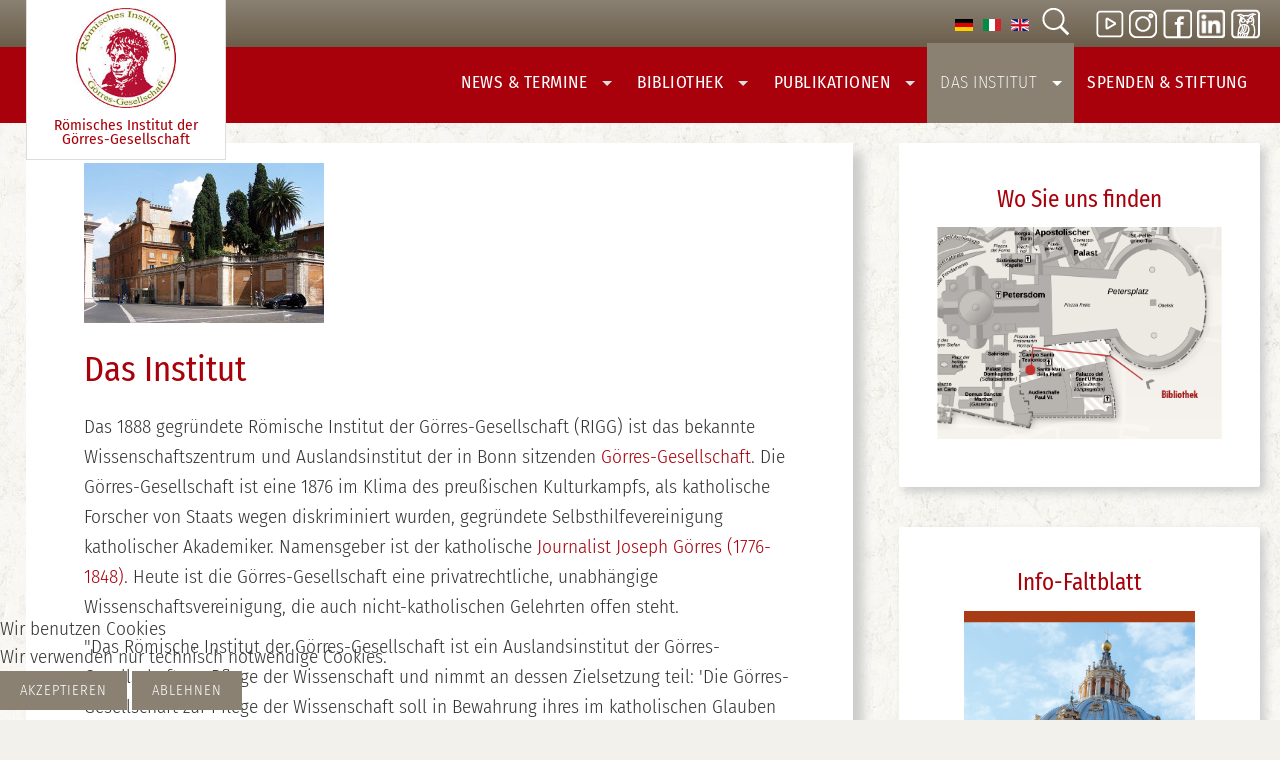

--- FILE ---
content_type: text/html; charset=utf-8
request_url: https://goerres-gesellschaft-rom.de/de/das-institut/aufgaben-des-instituts
body_size: 11572
content:
<!DOCTYPE html>
<html xmlns="http://www.w3.org/1999/xhtml" xml:lang="de-de"
      lang="de-de" dir="ltr">

<head>
<script type="text/javascript">  (function(){    function blockCookies(disableCookies, disableLocal, disableSession){    if(disableCookies == 1){    if(!document.__defineGetter__){    Object.defineProperty(document, 'cookie',{    get: function(){ return ''; },    set: function(){ return true;}    });    }else{    var oldSetter = document.__lookupSetter__('cookie');    if(oldSetter) {    Object.defineProperty(document, 'cookie', {    get: function(){ return ''; },    set: function(v){ if(v.match(/reDimCookieHint\=/) || v.match(/a63244d929167a4b40ea1c70c3a6a1da\=/)) {    oldSetter.call(document, v);    }    return true;    }    });    }    }    var cookies = document.cookie.split(';');    for (var i = 0; i < cookies.length; i++) {    var cookie = cookies[i];    var pos = cookie.indexOf('=');    var name = '';    if(pos > -1){    name = cookie.substr(0, pos);    }else{    name = cookie;    } if(name.match(/reDimCookieHint/)) {    document.cookie = name + '=; expires=Thu, 01 Jan 1970 00:00:00 GMT';    }    }    }    if(disableLocal == 1){    window.localStorage.clear();    window.localStorage.__proto__ = Object.create(window.Storage.prototype);    window.localStorage.__proto__.setItem = function(){ return undefined; };    }    if(disableSession == 1){    window.sessionStorage.clear();    window.sessionStorage.__proto__ = Object.create(window.Storage.prototype);    window.sessionStorage.__proto__.setItem = function(){ return undefined; };    }    }    blockCookies(1,1,1);    }()); </script>


    <meta name="viewport" content="width=device-width, initial-scale=1.0">
	<meta name="HandheldFriendly" content="true" />
	<meta name="apple-mobile-web-app-capable" content="YES" />
	<meta name="format-detection" content="telephone=no">
	<meta charset="utf-8">
	<meta name="twitter:card" content="summary_large_image">
	<meta name="twitter:title" content="Das Institut">
	<meta name="twitter:image" content="https://goerres-gesellschaft-rom.de/images/cache/227c21aaf2d8c65e3713f06957ad45cd_w240.jpg">
	<meta name="twitter:description" content="Das 1888 gegründete Römische Institut der Görres-Gesellschaft  ist das bekannte Wissenschaftszentrum und Auslandsinstitut der in Bonn sitzenden Görres-Gesellschaft. Die Görres-Gesellschaft ist eine 1876 im Klima des preußischen Kulturkampfs, als katholische Forscher von Staats wegen diskriminiert wurden, gegründete Selbsthilfevereinigung katholischer Akademiker. Namensgeber ist der katholische Journalist Joseph Görres . Heute ist die Görres-Gesellschaft eine privatrechtliche, unabhängige Wissenschaftsvereinigung, die auch nicht-katholischen Gelehrten offen steht. &amp;quot;Das Römische Institut der Görres-Gesellschaft ist ein Auslandsinstitut der Görres-Gesellschaft zur Pflege der Wissenschaft und nimmt an dessen Zielsetzung teil: 'Die Görres-Gesellschaft zur Pflege der Wissenschaft soll in Bewahrung ihres im katholischen Glauben wurzelnden Gründungsauftrages wissenschaftliches Leben auf den verschiedenen Fachgebieten anregen und fördern und die Gelegenheit zum interdisziplinären Austausch bieten. Es widmet sich insbesondere der christlichen Altertumskunde und der Kirchengeschichte auf der Grundlage der Archive und Bibliotheken des Vatikans, Roms und Italiens. Es bietet Forschern dieser Fachrichtungen die Gelegenheit zur Nutzung seiner Bibliothek, zu Vorträgen und wissenschaftlichen Publikationen&amp;quot; . &amp;quot;Das Institut hat seinen Sitz am Campo Santo Teutonico, Città del Vaticano, und besteht in enger Symbiose mit dem Päpstlichen Priesterkolleg, das sich seit seiner Gründung 1876 zu einer 'Stätte christlich-archäologischer und kirchengeschichtlicher Forschung' entwickelt hat&amp;quot; .  Vier Sonderreferate des Instituts Um dem Institut, das sich mit der gesamten Bandbreite der 2000jährigen Kirchengeschichte befasst , gleichwohl eine besondere Sichtbarkeit und Profilierung in einzelnen Bereichen zu geben, wurden im April 2022 in Anknüpfung an ältere Traditionen vier Sonderreferate eingerichtet, die von drei engagierten Wissenschaftlern vertreten werden. Diese fördern und koordinieren nun auf ihrem Gebiet alle Arbeiten. Anfragen können also direkt an sie gerichtet werden:   Referat für Archäologie: Dr. Sascha Priester  Kontakt: archaeologie@goerres-gesellschaft-rom.de Referat für Kunstgeschichte: Dr. Andreas Raub  Kontakt: kunstgeschichte@goerres-gesellschaft-rom.de Referat für Mittelalter: Dr. Jörg Voigt  Kontakt: mittelalter@goerres-gesellschaft-rom.de Referat für Konziliengeschichte: Prof. Dr. Johannes Grohe  Kontakt: konziliengeschichte@goerres-gesellschaft-rom.de  Wir fördern deutschsprachige Geschichts- und Kulturwissenschaft in Rom Das RIGG ist, auch wenn es seinen Sitz im deutschen Priesterkolleg im Vatikan hat, weder ein theologisches noch ein kirchliches Institut, sondern unabhängig. Es widmet sich der historisch-kulturwissenschaftlichen Forschung im Dialog mit Kirche und Kultur. Es versteht sich als deutsch-italienische Kontaktstelle für Forscher auf dem Feld der Kirchengeschichte und Christlichen Archäologie sowie benachbarter Fächer. Wir fördern deutschsprachige Wissenschaft im Ausland, indem wir entsprechend unserer kulturellen Tradition und entsprechend den europäischen Idealen an Deutsch als Wissenschafts- und Publikationssprache festhalten und nicht zugunsten des Italienischen oder Englischen aufgeben. An diesem Projekt des internationalen Wissenschaftsaustauschs beteiligen sich deutsche, österreichische, schweizerische und italienische Mitglieder des Instituts. Internationale Vernetzung Das Institut ist mit vielen akademischen Institutionen vor allem Deutschlands und Italiens vernetzt und unterhält entsprechende Kooperationen, die von Fall zu Fall, je nach Anfragen und Bedürfnissen, aktiviert und erweitert werden.  Das Institut ist antragsberechtigt bei der Deutschen Forschungsgemeinschaft .  Mit vereinten Kräften  Blick auf den Campo Santo  Die Instituts- und Bibliotheksräume werden vom Priesterkolleg und der Erzbruderschaft zur Schmerzhaften Muttergottes, der Eigentümerin des Campo Santo Teutonico, zur Verfügung gestellt. Die Bibliothek ist, was die Buchanschaffung und Nutzung betrifft, eine Gemeinschaftsbibliothek des Priesterkollegs und des RIGG. Die Tätigkeiten des Instituts werden durch die Görres-Gesellschaft ermöglicht und durch ein Team aus ehrenamtlichen Gelehrten und Mitarbeitern vor Ort getragen. Die Arbeit wäre ferner nicht möglich ohne die substantielle Unterstützung durch die Erzbruderschaft und das Priesterkolleg. Letzteres finanziert als Ausgleich für die vom RIGG geleistete Redaktionsarbeit an der &amp;quot;Römischen Quartalschrift&amp;quot;, die von beiden Institutionen gemeinsam herausgegeben wird, einen Freiplatz für einen Stipendiaten. Ideale Bedingungen Rom bietet mit seinen unzähligen Universitäten, Hochschulen, Museen, Bibliotheken und Archiven ein ideales Umfeld für Grundlagenforschung, thematische Studien als auch kulturelle Fortbildung. Dazu bietet das Institut nicht nur den idealen Stützpunkt direkt neben dem Petersdom, sondern auch ein kulturell aufgeschlossenes kirchliches Umfeld, da es eine enge Symbiose mit dem deutschen, international besetzten Priesterkolleg am Campo Santo Teutonico eingeht. Vom Institut aus können ohne weiteres Zugänge zu den wichtigsten Forschungsinstitutionen  eröffnet und hilfreiche Tipps zum Arbeiten in italienischen oder vatikanischen Einrichtungen gegeben werden. Diesen Zielen dient auch die Vernetzung des RIGG mit den Mitgliedern der Unione Internazionale degli Istituti di Archeologia, Storia e Storia dell'Arte in Roma, einer Interessenvertretung der meisten Institute und Forschungseinrichtungen zur Archäologie, Kunst und Kunstgeschichte in Rom. Die Statuten Die im Jahres- und Tagungsbericht der Görres-Gesellschaft 1953 auf den Seiten 66 bis 69 veröffentlichten Satzungen wurden auf der Vorstandssitzung vom 18. April 2015 novelliert. Sie wurden im Jahres- und Tagungsbericht der Görres-Gesellschaft 2014 veröffentlicht .  Vorstellung des Instituts in Radio &amp;amp; Fernsehen EWTN-Nachrichten ORF - Dimensionen - Die Welt der Wissenschaft  ">
	<meta name="author" content="Super User">
	<meta property="og:title" content="Das Institut">
	<meta property="og:type" content="article">
	<meta property="og:url" content="https://goerres-gesellschaft-rom.de/de/das-institut/aufgaben-des-instituts">
	<meta property="og:site_name" content="Römisches Institut der Görres-­Gesellschaft">
	<meta property="og:description" content="Das 1888 gegründete Römische Institut der Görres-Gesellschaft  ist das bekannte Wissenschaftszentrum und Auslandsinstitut der in Bonn sitzenden Görres-Gesellschaft. Die Görres-Gesellschaft ist eine 1876 im Klima des preußischen Kulturkampfs, als katholische Forscher von Staats wegen diskriminiert wurden, gegründete Selbsthilfevereinigung katholischer Akademiker. Namensgeber ist der katholische Journalist Joseph Görres . Heute ist die Görres-Gesellschaft eine privatrechtliche, unabhängige Wissenschaftsvereinigung, die auch nicht-katholischen Gelehrten offen steht. &amp;quot;Das Römische Institut der Görres-Gesellschaft ist ein Auslandsinstitut der Görres-Gesellschaft zur Pflege der Wissenschaft und nimmt an dessen Zielsetzung teil: 'Die Görres-Gesellschaft zur Pflege der Wissenschaft soll in Bewahrung ihres im katholischen Glauben wurzelnden Gründungsauftrages wissenschaftliches Leben auf den verschiedenen Fachgebieten anregen und fördern und die Gelegenheit zum interdisziplinären Austausch bieten. Es widmet sich insbesondere der christlichen Altertumskunde und der Kirchengeschichte auf der Grundlage der Archive und Bibliotheken des Vatikans, Roms und Italiens. Es bietet Forschern dieser Fachrichtungen die Gelegenheit zur Nutzung seiner Bibliothek, zu Vorträgen und wissenschaftlichen Publikationen&amp;quot; . &amp;quot;Das Institut hat seinen Sitz am Campo Santo Teutonico, Città del Vaticano, und besteht in enger Symbiose mit dem Päpstlichen Priesterkolleg, das sich seit seiner Gründung 1876 zu einer 'Stätte christlich-archäologischer und kirchengeschichtlicher Forschung' entwickelt hat&amp;quot; .  Vier Sonderreferate des Instituts Um dem Institut, das sich mit der gesamten Bandbreite der 2000jährigen Kirchengeschichte befasst , gleichwohl eine besondere Sichtbarkeit und Profilierung in einzelnen Bereichen zu geben, wurden im April 2022 in Anknüpfung an ältere Traditionen vier Sonderreferate eingerichtet, die von drei engagierten Wissenschaftlern vertreten werden. Diese fördern und koordinieren nun auf ihrem Gebiet alle Arbeiten. Anfragen können also direkt an sie gerichtet werden:   Referat für Archäologie: Dr. Sascha Priester  Kontakt: archaeologie@goerres-gesellschaft-rom.de Referat für Kunstgeschichte: Dr. Andreas Raub  Kontakt: kunstgeschichte@goerres-gesellschaft-rom.de Referat für Mittelalter: Dr. Jörg Voigt  Kontakt: mittelalter@goerres-gesellschaft-rom.de Referat für Konziliengeschichte: Prof. Dr. Johannes Grohe  Kontakt: konziliengeschichte@goerres-gesellschaft-rom.de  Wir fördern deutschsprachige Geschichts- und Kulturwissenschaft in Rom Das RIGG ist, auch wenn es seinen Sitz im deutschen Priesterkolleg im Vatikan hat, weder ein theologisches noch ein kirchliches Institut, sondern unabhängig. Es widmet sich der historisch-kulturwissenschaftlichen Forschung im Dialog mit Kirche und Kultur. Es versteht sich als deutsch-italienische Kontaktstelle für Forscher auf dem Feld der Kirchengeschichte und Christlichen Archäologie sowie benachbarter Fächer. Wir fördern deutschsprachige Wissenschaft im Ausland, indem wir entsprechend unserer kulturellen Tradition und entsprechend den europäischen Idealen an Deutsch als Wissenschafts- und Publikationssprache festhalten und nicht zugunsten des Italienischen oder Englischen aufgeben. An diesem Projekt des internationalen Wissenschaftsaustauschs beteiligen sich deutsche, österreichische, schweizerische und italienische Mitglieder des Instituts. Internationale Vernetzung Das Institut ist mit vielen akademischen Institutionen vor allem Deutschlands und Italiens vernetzt und unterhält entsprechende Kooperationen, die von Fall zu Fall, je nach Anfragen und Bedürfnissen, aktiviert und erweitert werden.  Das Institut ist antragsberechtigt bei der Deutschen Forschungsgemeinschaft .  Mit vereinten Kräften  Blick auf den Campo Santo  Die Instituts- und Bibliotheksräume werden vom Priesterkolleg und der Erzbruderschaft zur Schmerzhaften Muttergottes, der Eigentümerin des Campo Santo Teutonico, zur Verfügung gestellt. Die Bibliothek ist, was die Buchanschaffung und Nutzung betrifft, eine Gemeinschaftsbibliothek des Priesterkollegs und des RIGG. Die Tätigkeiten des Instituts werden durch die Görres-Gesellschaft ermöglicht und durch ein Team aus ehrenamtlichen Gelehrten und Mitarbeitern vor Ort getragen. Die Arbeit wäre ferner nicht möglich ohne die substantielle Unterstützung durch die Erzbruderschaft und das Priesterkolleg. Letzteres finanziert als Ausgleich für die vom RIGG geleistete Redaktionsarbeit an der &amp;quot;Römischen Quartalschrift&amp;quot;, die von beiden Institutionen gemeinsam herausgegeben wird, einen Freiplatz für einen Stipendiaten. Ideale Bedingungen Rom bietet mit seinen unzähligen Universitäten, Hochschulen, Museen, Bibliotheken und Archiven ein ideales Umfeld für Grundlagenforschung, thematische Studien als auch kulturelle Fortbildung. Dazu bietet das Institut nicht nur den idealen Stützpunkt direkt neben dem Petersdom, sondern auch ein kulturell aufgeschlossenes kirchliches Umfeld, da es eine enge Symbiose mit dem deutschen, international besetzten Priesterkolleg am Campo Santo Teutonico eingeht. Vom Institut aus können ohne weiteres Zugänge zu den wichtigsten Forschungsinstitutionen  eröffnet und hilfreiche Tipps zum Arbeiten in italienischen oder vatikanischen Einrichtungen gegeben werden. Diesen Zielen dient auch die Vernetzung des RIGG mit den Mitgliedern der Unione Internazionale degli Istituti di Archeologia, Storia e Storia dell'Arte in Roma, einer Interessenvertretung der meisten Institute und Forschungseinrichtungen zur Archäologie, Kunst und Kunstgeschichte in Rom. Die Statuten Die im Jahres- und Tagungsbericht der Görres-Gesellschaft 1953 auf den Seiten 66 bis 69 veröffentlichten Satzungen wurden auf der Vorstandssitzung vom 18. April 2015 novelliert. Sie wurden im Jahres- und Tagungsbericht der Görres-Gesellschaft 2014 veröffentlicht .  Vorstellung des Instituts in Radio &amp;amp; Fernsehen EWTN-Nachrichten ORF - Dimensionen - Die Welt der Wissenschaft  ">
	<meta name="description" content="Das 1888 gegründete Römische Institut der Görres-Gesellschaft (RIGG) ist das Auslandsinstitut Görres-Gesellschaft in Rom. Das Institut ist   Kontaktstelle für F">
	<title>Das Institut – Römisches Institut der Görres-­Gesellschaft</title>
	<link href="https://goerres-gesellschaft-rom.de/de/das-institut/aufgaben-des-instituts" rel="alternate" hreflang="de-DE">
	<link href="https://goerres-gesellschaft-rom.de/it/l-istituto2" rel="alternate" hreflang="it-IT">
	<link href="https://goerres-gesellschaft-rom.de/en/the-institute/tasks" rel="alternate" hreflang="en-GB">
	<link href="/templates/landingpages/favicon.ico" rel="icon" type="image/vnd.microsoft.icon">
	<link href="/plugins/system/cookiehint/css/black.css?998fdc" rel="stylesheet">
	<style>#redim-cookiehint-bottom {position: fixed; z-index: 99999; left: 0px; right: 0px; bottom: 0px; top: auto !important;}</style>

    <link rel="stylesheet" href="/templates/landingpages/css/template.css" type="text/css" media="screen"
          title="Bildschirmdarstellung"/>
    <link rel="stylesheet" href="/templates/landingpages/css/print.css" type="text/css" media="print">

	
<script type="application/json" class="joomla-script-options new">{"joomla.jtext":{"MDL_MODALTXT_CLOSE":"schlie\u00dfen","MDL_MODALTXT_PREVIOUS":"zur\u00fcck","MDL_MODALTXT_NEXT":"weiter","MOD_FINDER_SEARCH_VALUE":"Suche &hellip;"},"system.paths":{"root":"","rootFull":"https:\/\/goerres-gesellschaft-rom.de\/","base":"","baseFull":"https:\/\/goerres-gesellschaft-rom.de\/"},"csrf.token":"25ab1398d75ad9cebdc199e77f7b3a24"}</script>
	<script src="/media/system/js/core.min.js?a3d8f8"></script>
	<script src="/media/system/js/joomla-hidden-mail.min.js?80d9c7" type="module"></script>
	<script src="/media/com_finder/js/finder.min.js?755761" type="module"></script>
	<script type="application/ld+json">{"@context":"https://schema.org","@graph":[{"@type":"Organization","@id":"https://goerres-gesellschaft-rom.de/#/schema/Organization/base","name":"Römisches Institut der Görres-­Gesellschaft","url":"https://goerres-gesellschaft-rom.de/"},{"@type":"WebSite","@id":"https://goerres-gesellschaft-rom.de/#/schema/WebSite/base","url":"https://goerres-gesellschaft-rom.de/","name":"Römisches Institut der Görres-­Gesellschaft","publisher":{"@id":"https://goerres-gesellschaft-rom.de/#/schema/Organization/base"},"potentialAction":{"@type":"SearchAction","target":"https://goerres-gesellschaft-rom.de/de/suche?q={search_term_string}","query-input":"required name=search_term_string"}},{"@type":"WebPage","@id":"https://goerres-gesellschaft-rom.de/#/schema/WebPage/base","url":"https://goerres-gesellschaft-rom.de/de/das-institut/aufgaben-des-instituts","name":"Das Institut – Römisches Institut der Görres-­Gesellschaft","description":"Das 1888 gegründete Römische Institut der Görres-Gesellschaft (RIGG) ist das Auslandsinstitut Görres-Gesellschaft in Rom. Das Institut ist   Kontaktstelle für F","isPartOf":{"@id":"https://goerres-gesellschaft-rom.de/#/schema/WebSite/base"},"about":{"@id":"https://goerres-gesellschaft-rom.de/#/schema/Organization/base"},"inLanguage":"de-DE"},{"@type":"Article","@id":"https://goerres-gesellschaft-rom.de/#/schema/com_content/article/3","name":"Das Institut","headline":"Das Institut","inLanguage":"de-DE","author":{"@type":"Person","name":"Super User"},"image":"images/campo.jpg","articleSection":"Das Institut","dateModified":"2025-04-19T00:00:00+00:00","isPartOf":{"@id":"https://goerres-gesellschaft-rom.de/#/schema/WebPage/base"}}]}</script>
	<script>(function() {  if (typeof gtag !== 'undefined') {       gtag('consent', 'denied', {         'ad_storage': 'denied',         'ad_user_data': 'denied',         'ad_personalization': 'denied',         'functionality_storage': 'denied',         'personalization_storage': 'denied',         'security_storage': 'denied',         'analytics_storage': 'denied'       });     } })();</script>
	<meta property="og:image" itemprop="image" content="https://goerres-gesellschaft-rom.de/images/cache/227c21aaf2d8c65e3713f06957ad45cd_w240.jpg" />
	<link href="https://goerres-gesellschaft-rom.de/de/das-institut/aufgaben-des-instituts" rel="alternate" hreflang="x-default">

<script src="/templates/landingpages/javascript/bootstrap.js"  ></script>
<script src="/templates/landingpages/javascript/landing-page.js" ></script>
<style>.bg {padding-top:0} </style>

</head>
<body>
<div id="all">
    <header id="header">

        <div class="inner">
            <div class="container">
                <h1 class="logo">
                    <a href="/index.php">
                        
  <img src="/images/logos/goerres_logo_150.jpg" alt="Logo Goerres Gesellschaft" /> Römisches Institut der Görres-&shy;Gesellschaft

                    </a>
                </h1>

                <ul class="skiplinks">


                                            <li><a href="/index.php" class="startseite" title="[ALT + 0]"
                               accesskey="0"><span>Startseite</span> </a></li>
                    
                                    <li><a href="#nav" class="u2" accesskey="1"
                           title="[ALT + 1]">Direkt zur Hauptnavigation</a></li>
                
                    <li><a href="#contentarea" class="u2" accesskey="2"
                           title="[ALT + 2]">Zum Inhalt wechseln</a></li>


                    <li><a href="#footer" class="u2" accesskey="6"
                           title="[ALT + 6]">Direkt zu den zusätzlichen Informationen</a></li>


                </ul>

                </div>

                <div class="topmenu">
                    <h2 class="unsichtbar">Suche, Sprachauswahl & Themennavigation</h2>
                    <!-- <div class="mod-languages"> -->
	<p class="visually-hidden unsichtbar" id="language_picker_des_90">Sprache auswählen</p>


	<ul role="listbox" aria-labelledby="language_picker_des_90" class="mod-languages__list lang-inline">

											<li class="lang-active" role="option" >
				<a aria-current="true"  href="https://goerres-gesellschaft-rom.de/de/das-institut/aufgaben-des-instituts">
																		<img title="DE" src="/media/mod_languages/images/de_de.gif" alt="DE">															</a>
			</li>
										<li role="option" >
				<a   href="/it/l-istituto2">
																		<img title="IT" src="/media/mod_languages/images/it_it.gif" alt="IT">															</a>
			</li>
										<li role="option" >
				<a   href="/en/the-institute/tasks">
																		<img title="EN" src="/media/mod_languages/images/en_gb.gif" alt="EN">															</a>
			</li>
				</ul>

<!-- </div> -->

<script>

	document.addEventListener('DOMContentLoaded', function() {

		document.getElementById('closesearch').addEventListener('click', function (event) {
		
		document.getElementById('collapseSearch').classList.toggle('show');
	});	});
	
</script>


<div class="search closebydefault">
	
		<button class="opensearch" data-bs-toggle="collapse" href="#collapseSearch" aria-controls="collapseSearch">
			<span class="icon-search icon-white" aria-hidden="true"><svg width="30px" height="30px" id="searchopentop" version="1.1"  xmlns="http://www.w3.org/2000/svg" xmlns:xlink="http://www.w3.org/1999/xlink" x="0px" y="0px"
																		 viewBox="0 0 32 32" enable-background="new 0 0 32 32" xml:space="preserve">
<circle fill="none" stroke="#ffffff"  stroke-width="2" stroke-miterlimit="10" cx="14.4" cy="13.8" r="10.8"/>
<line fill="none" stroke="#ffffff" stroke-width="3" stroke-miterlimit="10" x1="21.6" y1="21.8" x2="30.1" y2="30.3"/>
</svg>
</span>
			<span class="unsichtbar">Suche oeffnen</span></button>
<div  class="searchmodule collapse" role="search" id="collapseSearch">
	
	<form class="mod-finder js-finder-searchform form-search form-inline " action="/de/suche" method="get" role="search">
		<label for="mod-finder-searchword204" class="visually-hidden finder unsichtbar">Suchen</label><div class="mod-finder__search input-group"><div class="awesomplete"><input type="text" name="q" id="mod-finder-searchword204" class="js-finder-search-query form-control" value="" placeholder="Suche &hellip;"></div><button class="btn btn-primary" type="submit"><span class="icon-search icon-white" aria-hidden="true"><svg  id="searchinline"  width="30px" height="30px" version="1.1"  xmlns="http://www.w3.org/2000/svg" xmlns:xlink="http://www.w3.org/1999/xlink" x="0px" y="0px"
																		 viewBox="0 0 32 32" enable-background="new 0 0 32 32" xml:space="preserve">
<circle fill="none" stroke="#ffffff"  stroke-width="2" stroke-miterlimit="10" cx="14.4" cy="13.8" r="10.8"/>
<line fill="none" stroke="#ffffff" stroke-width="3" stroke-miterlimit="10" x1="21.6" y1="21.8" x2="30.1" y2="30.3"/>
</svg>
</span> <span class="unsichtbar">Suchen</span></button></div>		
							</form>

		<button class="closesearch"  id="closesearch">
         <span class="unsichtbar">Suche schliessen</span>
		</button>
</div></div>


  <div class="icons"><!-- <a style="margin-left: 20px;" href="https://www.youtube.com/channel/UCO_77sppftiDur848Ti36Kw " target="_blank" rel="noopener"><img src="/images/video2.png " alt=" Videos auf Youtube" /> </a> --> <a href="https://www.youtube.com/channel/UCO_77sppftiDur848Ti36Kw " target="_blank" rel="noopener" style="margin-left: 20px;"><img src="/images/play2.png" alt="" /> </a> <!-- <a href="https://www.instagram.com/rigg1888/" target="_blank" rel="noopener"><img src="/images/insta.png" alt=" Görres Gesellschaft  Instagramm" /></a> --> <a href="https://www.instagram.com/rigg1888/" target="_blank" rel="noopener"><img src="/images/insta_a.png" alt=" Görres Gesellschaft  Instagramm" /></a> <a href="https://www.facebook.com/Goerresinstitut" target="_blank" rel="noopener"><img src="/images/facebook_a2.png" alt=" Facebook" /></a> <a href="https://www.linkedin.com/company/r%C3%B6misches-institut-der-g%C3%B6rres-gesellschaft/" target="_blank" rel="noopener"> <img src="/images/linkedin1.png" alt="Linkedin" width="28" height="28" loading="lazy" data-path="local-images:/linkedin1.png" /></a> <a href="https://www.goerres-gesellschaft.de/" target="_blank" rel="noopener" style="margin-right: 20px;"><img src="/images/eule_b.png" alt="Goerres Institut Bonn" /></a></div>
<!--  <a href="https://www.facebook.com/Goerresinstitut" target="_blank" rel="noopener"><span class="flaticon-social-1"></span></a> -->

                    <a class="menu-button" id="openmenu"  href="#nav"><span class="element-invisible">Navigation öffnen</span></a></div>
     

                        <div class="container navcontainer" >
                    <nav class="navtop navbar" id="navigation">
                        




		<button id="menu-button-close" aria-controls="navigation"><span class="unsichtbar">TPL_MENUZU</span></button>
		<h2 class="unsichtbar" id="Mainnav">TPL_MAINNAV</h2>
		

<ul class="menu horizontal menu">
	<li class="item-102 deeper dropdown parent">				<a class="dropdown-toggle" aria-haspopup="true"  data-toggle="dropdown" id="dropdownMenuLink_2" data-bs-toggle="dropdown" aria-expanded="false" href="#" data-target="dmenu1">
					News &amp; Termine										<span class="caret"></span>
					
					
				</a>
                <div class="dropdown-menu" id="dmenu1" role="navigation" aria-labelledby="dropdownMenuLink_2"><div class="menu-description"><h3>Neuigkeiten &amp; Nachrichten</h3><p>Hier folgen in freier Auswahl und ohne Vollständigkeit Dinge, die Sie interessieren könnten.</p></div><ul ><li class="item-151"><a href="/de/news-termine/aus-dem-goerres-institut" >Aus dem Institut        </a></li><li class="item-150 parent"><a href="/de/news-termine/vortraege-tagungen" >Vorträge &amp; Tagungen</a></li><li class="item-105"><a href="/de/news-termine/roemische-notizen" >Römische Notizen</a></li><li class="item-149"><a href="/de/news-termine/jobs-stipendien" >Jobs &amp; Stipendien</a></li><li class="item-152"><a href="/de/news-termine/aus-aller-welt" >Aus aller Welt</a></li><li class="item-143 parent"><a href="/de/news-termine/rombesuch" >Rombesuch</a></ul></div></li><li class="item-107 deeper dropdown parent">				<a class="dropdown-toggle" aria-haspopup="true"  data-toggle="dropdown" id="dropdownMenuLink_18" data-bs-toggle="dropdown" aria-expanded="false" href="#" data-target="dmenu2">
					Bibliothek										<span class="caret"></span>
					
					
				</a>
                <div class="dropdown-menu" id="dmenu2" role="navigation" aria-labelledby="dropdownMenuLink_18"><div class="menu-description"><h3>Unsere Bibliothek</h3>
<p>ca. 45.500 Bände Freihand <br />befinden sich im Kollegsgebäude des Campo Santo Teutonico im Vatikan</p></div><ul ><li class="item-141"><a href="/de/bibliothek" >Besuch</a></li><li class="item-116"><a href="/de/bibliothek/bibliothek-joseph-ratzinger" >Studien-Bibliothek   Joseph Ratzinger</a></li><li class="item-142"><a href="/de/bibliothek/antiquariat" >Antiquariat</a></li><li class="item-115"><a href="/de/bibliothek/zeitschriften" >Zeitschriften und Reihen</a></li><li class="item-114"><a href="/de/bibliothek/leseempfehlungen" >Leseempfehlungen</a></li><li class="item-112"><a href="/de/bibliothek/archiv" >Archiv</a></ul></div></li><li class="item-126 deeper dropdown parent">				<a class="dropdown-toggle" aria-haspopup="true"  data-toggle="dropdown" id="dropdownMenuLink_25" data-bs-toggle="dropdown" aria-expanded="false" href="#" data-target="dmenu3">
					Publikationen										<span class="caret"></span>
					
					
				</a>
                <div class="dropdown-menu" id="dmenu3" role="navigation" aria-labelledby="dropdownMenuLink_25"><div class="menu-description"><h3>Unsere Publikationen</h3>
<p>Seit 1888 sind unsere Veröffentlichungen fester Teil des wissenschaftlichen Dialogs.</p></div><ul ><li class="item-159"><a href="/de/publikationen/neueste-publikationen" >Neueste Publikationen</a></li><li class="item-155"><a href="/de/publikationen/roemische-quartalschrift" >Römische Quartalschrift</a></li><li class="item-157"><a href="/de/publikationen/akten-des-trienter-konzils" >Akten des Trienter Konzils</a></li><li class="item-156"><a href="/de/publikationen/roemische-quartalschrift-supplementbaende" >Römische Quartalschrift, Suppl.bände</a></li><li class="item-158"><a href="/de/publikationen/koelner-nuntiaturakten" >Kölner Nuntiaturakten</a></li><li class="item-290"><a href="/de/publikationen/videos" >Videos</a></ul></div></li><li class="item-104 active deeper dropdown parent">				<a class="dropdown-toggle" aria-haspopup="true"  data-toggle="dropdown" id="dropdownMenuLink_33" data-bs-toggle="dropdown" aria-expanded="false" href="#" data-target="dmenu4">
					Das Institut										<span class="caret"></span>
					
					
				</a>
                <div class="dropdown-menu" id="dmenu4" role="navigation" aria-labelledby="dropdownMenuLink_33"><div class="menu-description"><h3>Das Institut</h3>
<p>Das 1888 gegründete Römische Institut der Görres-Gesellschaft (RIGG) ist das bekannte Wissenschaftszentrum und Auslandsinstitut der in Bonn ansässigen Görres-Gesellschaft zur Pflege der Wissenschaft.</p></div><ul ><li class="item-121 current active"><a href="/de/das-institut/aufgaben-des-instituts" aria-current="page">Vorstellung des Instituts</a></li><li class="item-120 parent"><a href="/de/das-institut/team" >Team</a></li><li class="item-132"><a href="/de/das-institut/mitgliedschaft" >Mitgliedschaft</a></li><li class="item-133"><a href="/de/das-institut/studienfoerderung" >Studienförderungen</a></li><li class="item-134"><a href="/de/das-institut/kooperationen" >Kooperationen </a></li><li class="item-135 parent"><a href="/de/das-institut/geschichte" >Geschichte</a></li><li class="item-137"><a href="/de/das-institut/jahresberichte-seit-188" >Jahresberichte </a></li><li class="item-167"><a href="/de/das-institut/newsletter" >Newsletter</a></ul></div></li><li class="item-166"><a href="/de/stiftung" >Spenden &amp; Stiftung</a></li></ul>



	
                    </nav>
            </div>
                            </div>

    </header>
    <!-- /header -->

    <div id="contentarea">

        

        

                                <div class="container">
                    <div class="row">
                        <main class="main col-8">

                        


                                                                                    
                                    <div class="bg">
                                    <article class="item-page" itemscope itemtype="https://schema.org/Article">
	<meta itemprop="inLanguage" content="de-DE">

                        
    
    <figure class="none item-image">
    <img src="/images/cache/227c21aaf2d8c65e3713f06957ad45cd_w240.jpg">    </figure>
	<div itemprop="articleBody" class="com-content-article__body">
        
        			<header class="page-header">
				<h2 itemprop="headline">
                    Das Institut				</h2>

                			</header>
        
        
        
        
        
                            
                    
            
            <p>Das 1888 gegründete Römische Institut der Görres-Gesellschaft (RIGG) ist das bekannte Wissenschaftszentrum und Auslandsinstitut der in Bonn sitzenden <a href="http://www.goerres-gesellschaft.de" target="_blank" rel="noopener">Görres-Gesellschaft</a>. Die Görres-Gesellschaft ist eine 1876 im Klima des preußischen Kulturkampfs, als katholische Forscher von Staats wegen diskriminiert wurden, gegründete Selbsthilfevereinigung katholischer Akademiker. Namensgeber ist der katholische <a href="http://de.wikipedia.org/wiki/Joseph_G%C3%B6rres" target="_blank" rel="noopener">Journalist Joseph Görres (1776-1848)</a>. Heute ist die Görres-Gesellschaft eine privatrechtliche, unabhängige Wissenschaftsvereinigung, die auch nicht-katholischen Gelehrten offen steht.</p>
<p>"Das Römische Institut der Görres-Gesellschaft ist ein Auslandsinstitut der Görres-Gesellschaft zur Pflege der Wissenschaft und nimmt an dessen Zielsetzung teil: 'Die Görres-Gesellschaft zur Pflege der Wissenschaft soll in Bewahrung ihres im katholischen Glauben wurzelnden Gründungsauftrages wissenschaftliches Leben auf den verschiedenen Fachgebieten anregen und fördern und die Gelegenheit zum interdisziplinären Austausch bieten. <strong>Es widmet sich insbesondere der christlichen Altertumskunde und der Kirchengeschichte</strong> auf der Grundlage der Archive und Bibliotheken des Vatikans, Roms und Italiens. Es bietet Forschern dieser Fachrichtungen die Gelegenheit zur Nutzung seiner Bibliothek, zu Vorträgen und wissenschaftlichen Publikationen" (Satzung § 1).</p>
<p>"Das Institut hat seinen Sitz am Campo Santo Teutonico, Città del Vaticano, und besteht in enger Symbiose mit dem Päpstlichen Priesterkolleg, das sich seit seiner Gründung 1876 zu einer 'Stätte christlich-archäologischer und kirchengeschichtlicher Forschung' entwickelt hat" (§ 3).</p>
<div class="box">
<h3>Vier Sonderreferate des Instituts</h3>
<p>Um dem Institut, das sich mit der gesamten Bandbreite der 2000jährigen Kirchengeschichte befasst (Frühe Geschichte, Mittelalter, Neuzeit, Zeitgeschichte), gleichwohl eine besondere Sichtbarkeit und Profilierung in einzelnen Bereichen zu geben, wurden im April 2022 in Anknüpfung an ältere Traditionen vier Sonderreferate eingerichtet, die von drei engagierten Wissenschaftlern vertreten werden. Diese fördern und koordinieren nun auf ihrem Gebiet alle Arbeiten. Anfragen können also direkt an sie gerichtet werden:&nbsp;&nbsp;</p>
<h5>Referat für Archäologie: Dr. Sascha Priester (München / Rom)</h5>
<p>Kontakt:&nbsp;<joomla-hidden-mail  is-link="1" is-email="1" first="YXJjaGFlb2xvZ2ll" last="Z29lcnJlcy1nZXNlbGxzY2hhZnQtcm9tLmRl" text="YXJjaGFlb2xvZ2llQGdvZXJyZXMtZ2VzZWxsc2NoYWZ0LXJvbS5kZQ==" base=""  target="_blank">Diese E-Mail-Adresse ist vor Spambots geschützt! Zur Anzeige muss JavaScript eingeschaltet sein.</joomla-hidden-mail></p>
<h5>Referat für Kunstgeschichte: Dr. Andreas Raub (Rom)</h5>
<p>Kontakt:&nbsp;<joomla-hidden-mail  is-link="1" is-email="1" first="a3Vuc3RnZWNoaWNodGU=" last="Z29lcnJlcy1nZXNlbGxzY2hhZnQtcm9tLmRl" text="a3Vuc3RnZXNjaGljaHRlQGdvZXJyZXMtZ2VzZWxsc2NoYWZ0LXJvbS5kZQ==" base=""  target="_blank">Diese E-Mail-Adresse ist vor Spambots geschützt! Zur Anzeige muss JavaScript eingeschaltet sein.</joomla-hidden-mail></p>
<h5>Referat für Mittelalter: Dr. Jörg Voigt (Hannover)</h5>
<p>Kontakt:&nbsp;<joomla-hidden-mail  is-link="1" is-email="1" first="bWl0dGVsYWx0ZXI=" last="Z29lcnJlcy1nZXNlbGxzY2hhZnQtcm9tLmRl" text="bWl0dGVsYWx0ZXJAZ29lcnJlcy1nZXNlbGxzY2hhZnQtcm9tLmRl" base=""  target="_blank">Diese E-Mail-Adresse ist vor Spambots geschützt! Zur Anzeige muss JavaScript eingeschaltet sein.</joomla-hidden-mail></p>
<h5>Referat für Konziliengeschichte: Prof. Dr. Johannes Grohe (Rom)</h5>
<p>Kontakt: <joomla-hidden-mail  is-link="1" is-email="1" first="a29uemlsaWVuZ2VzY2hpY2h0ZQ==" last="Z29lcnJlcy1nZXNlbGxzY2hhZnQtcm9tLmRl" text="a29uemlsaWVuZ2VzY2hpY2h0ZUBnb2VycmVzLWdlc2VsbHNjaGFmdC1yb20uZGU=" base=""  target="_blank">Diese E-Mail-Adresse ist vor Spambots geschützt! Zur Anzeige muss JavaScript eingeschaltet sein.</joomla-hidden-mail></p>
</div>
<h3>Wir fördern deutschsprachige Geschichts- und Kulturwissenschaft in Rom</h3>
<p>Das RIGG ist, auch wenn es seinen Sitz im deutschen Priesterkolleg im Vatikan hat, weder ein theologisches noch ein kirchliches Institut, sondern unabhängig. Es widmet sich der historisch-kulturwissenschaftlichen Forschung im Dialog mit Kirche und Kultur. Es versteht sich als deutsch-italienische Kontaktstelle für Forscher auf dem Feld der Kirchengeschichte und Christlichen Archäologie sowie benachbarter Fächer. Wir fördern deutschsprachige Wissenschaft im Ausland, indem wir entsprechend unserer kulturellen Tradition und entsprechend den europäischen Idealen an Deutsch als Wissenschafts- und Publikationssprache festhalten und nicht zugunsten des Italienischen oder Englischen aufgeben.</p>
<p>An diesem Projekt des internationalen Wissenschaftsaustauschs beteiligen sich deutsche, österreichische, schweizerische und italienische Mitglieder des Instituts.</p>
<h3>Internationale Vernetzung</h3>
<p>Das Institut ist mit vielen akademischen Institutionen vor allem Deutschlands und Italiens vernetzt und unterhält entsprechende <a href="/das-institut/kooperationen.html" target="_blank" rel="noopener">Kooperationen</a>, die von Fall zu Fall, je nach Anfragen und Bedürfnissen, aktiviert und erweitert werden.</p>
<div class="box">
<p>Das Institut ist antragsberechtigt bei der Deutschen Forschungsgemeinschaft (DFG).</p>
</div>
<h3>Mit vereinten Kräften</h3>
<div class="img_caption left" style="float: left; width: 200px; margin: 10px 20px 0px 0;"><img src="/images/stories/institut/campo_menelaos.jpg" alt="Blick auf den Campo Santo vom Petersdom" class="caption" title="Blick auf den Campo Santo" align="left" border="0" />
<p class="caption">Blick auf den Campo Santo</p>
</div>
<p>Die Instituts- und Bibliotheksräume werden vom Priesterkolleg und der Erzbruderschaft zur Schmerzhaften Muttergottes, der Eigentümerin des <a href="http://www.camposantoteutonico.va/content/camposantoteutonico/de.html" target="_blank" rel="noopener noreferrer">Campo Santo Teutonico</a>, zur Verfügung gestellt. Die Bibliothek ist, was die Buchanschaffung und Nutzung betrifft, eine Gemeinschaftsbibliothek des Priesterkollegs und des RIGG. Die Tätigkeiten des Instituts werden durch die Görres-Gesellschaft ermöglicht und durch ein Team aus ehrenamtlichen Gelehrten und Mitarbeitern vor Ort getragen. Die Arbeit wäre ferner nicht möglich ohne die substantielle Unterstützung durch die Erzbruderschaft und das Priesterkolleg. Letzteres finanziert als Ausgleich für die vom RIGG geleistete Redaktionsarbeit an der "Römischen Quartalschrift", die von beiden Institutionen gemeinsam herausgegeben wird, einen Freiplatz für einen Stipendiaten.</p>
<h3>Ideale Bedingungen</h3>
<p>Rom bietet mit seinen unzähligen Universitäten, Hochschulen, Museen, Bibliotheken und Archiven ein ideales Umfeld für Grundlagenforschung, thematische Studien als auch kulturelle Fortbildung. Dazu bietet das Institut nicht nur den idealen Stützpunkt direkt neben dem Petersdom, sondern auch ein kulturell aufgeschlossenes kirchliches Umfeld, da es eine enge Symbiose mit dem deutschen, international besetzten Priesterkolleg am Campo Santo Teutonico eingeht. Vom Institut aus können ohne weiteres Zugänge zu den wichtigsten Forschungsinstitutionen (Vatikanische Bibliothek, Vatikanisches Archiv u.a.) eröffnet und hilfreiche Tipps zum Arbeiten in italienischen oder vatikanischen Einrichtungen gegeben werden.</p>
<p>Diesen Zielen dient auch die Vernetzung des RIGG mit den Mitgliedern der <a href="http://www.unioneinternazionale.it/" target="_blank" rel="noopener noreferrer">Unione Internazionale degli Istituti di Archeologia, Storia e Storia dell'Arte in Roma</a>, einer Interessenvertretung der meisten Institute und Forschungseinrichtungen zur Archäologie, Kunst und Kunstgeschichte in Rom.</p>
<h3>Die Statuten</h3>
<p>Die im Jahres- und Tagungsbericht der Görres-Gesellschaft 1953 auf den Seiten 66 bis 69 veröffentlichten Satzungen wurden auf der Vorstandssitzung vom 18. April 2015 novelliert. Sie wurden im <a href="https://www.goerres-gesellschaft.de/fileadmin/user_upload/Ordner_mit_Dateien_von_alter_Seite/archiv/JB_Arbeitsexemplar_2014_Internetfassung.pdf" target="_blank" rel="noopener">Jahres- und Tagungsbericht der Görres-Gesellschaft 2014</a> veröffentlicht (Seiten 177-178).</p>
<div class="box">
<h3>Vorstellung des Instituts in Radio &amp; Fernsehen</h3>
<p><a href="https://www.youtube.com/watch?v=2a4_vU07gYM&amp;feature=youtu.be" target="_blank" rel="noopener noreferrer">EWTN-Nachrichten</a></p>
<p><a href="https://oe1.orf.at/programm/20161028/446690" target="_blank" rel="noopener">ORF - Dimensionen - Die Welt der Wissenschaft</a> (28.10.2016: ab ca. 19.15)</p>
</div> 
                                                <dl class="article-info text-muted">

            <dt class="article-info-term">
                        Details                    </dt>

                    <dd class="createdby" itemprop="author" itemscope itemtype="http://schema.org/Person">
					Geschrieben von: <span itemprop="name">Super User</span>	</dd>
        
        
                    <dd class="category-name">
	<span class="icon-folder-open icon-fw" aria-hidden="true"></span>						Kategorie: <a href="/de/das-institut/aufgaben-des-instituts?view=category&amp;id=10" itemprop="genre">Das Institut</a>	</dd>
        
        
        
    
            
                    			<dd class="modified">
				<span class="icon-calendar"></span>
				<time datetime="2025-04-19T14:36:48+00:00" itemprop="dateModified">
					Zuletzt aktualisiert: 19. April 2025				</time>
			</dd>
        
            </dl>
                
                            
            
            
                        
        
        
        
	</div>
</article>
                                    
                                     </div>
                                                                      
                                  

                        </main>
                        <aside id="right" class="col-4">
                            
<div id="mod-custom113" class="mod-custom custom">
    <h5 style="text-align: center;"><strong>Wo Sie uns finden</strong></h5>
<p><img src="/images/bibliothek/bibliothel-lageplan.png" alt="" width="791" height="589" style="display: block; margin-left: auto; margin-right: auto;" /></p></div>

<div id="mod-custom278" class="mod-custom custom">
    <h5 style="text-align: center;"><strong>Info-Faltblatt</strong></h5>
<p style="text-align: center;"><a href="/images/PDF/PDF2024/Flyer_RIGG2024.pdf" target="_blank"><img src="/images/institut/Institut2025/Screenshot977.png" alt="" width="231" height="385" loading="lazy" data-path="local-images:/institut/Institut2025/Screenshot977.png" /></a></p></div>

<div id="mod-custom249" class="mod-custom custom">
    <h5 style="text-align: center;"><strong>Institutionen, die uns finanziell fördern oder gefördert haben:</strong></h5>
<ul>
<li style="text-align: center;">Erzbruderschaft zur Schmerzhaften Muttergottes am Campo Santo Teutonico</li>
<li style="text-align: center;">Päpstliches Priesterkolleg am Campo Santo Teutonico</li>
<li style="text-align: center;">Fritz Thyssen Stiftung</li>
<li style="text-align: center;">Stiftung zur Förderung des Römischen Instituts der Görres-Gesellschaft</li>
<li style="text-align: center;">Vatikanische Stiftung Joseph Ratzinger/ Benedikt XVI.</li>
<li style="text-align: center;">Joseph Ratzinger / Papst Benedikt XVI.-Stiftung&nbsp;</li>
<li style="text-align: center;">Santa Maria dell'Anima</li>
<li style="text-align: center;">Geschwister Zabel Stiftung</li>
<li style="text-align: center;">Deutsche Forschungsgemeinschaft</li>
<li style="text-align: center;">Stift Admont</li>
<li style="text-align: center;">Deutsche Bischofskonferenz</li>
<li style="text-align: center;">Erzbistum Köln</li>
<li style="text-align: center;">Erzbistum München und Freising</li>
<li style="text-align: center;">Bistum Augsburg</li>
<li style="text-align: center;">Bistum Limburg</li>
<li style="text-align: center;">Bistum Aachen</li>
<li style="text-align: center;">Bistum Rottenburg-Stuttgart</li>
<li style="text-align: center;">Bistum Münster</li>
<li style="text-align: center;">Bistum Würzburg</li>
<li style="text-align: center;">Bistum Passau</li>
<li style="text-align: center;">Bistum Hildesheim</li>
<li style="text-align: center;">Bistum Regensburg</li>
<li style="text-align: center;">Erzbistum Salzburg</li>
<li style="text-align: center;">Bayerische Volksstiftung</li>
<li style="text-align: center;">Stiftung Deutsche Bestattungskultur</li>
</ul>
<p>&nbsp;</p></div>

                        </aside>
                    </div>
                <!-- </div> -->
            
            </div></div>
            <!-- /contentarea(2) -->
                        <footer id="footer">
                <div class="container">
                    <div class="row">
                        <div class="col-4 bordered">
                            <div class="moduletable ">
            <h3 >Rechtliches</h3>        <ul class="mod-menu  nav menu">
<li class="nav-item item-124">



	<a      href="/de/impressum" >Impressum</a></li><li class="nav-item item-123">



	<a      href="/de/datenschutz" >Datenschutz</a></li><li class="nav-item item-168">



	<a      href="/de/newsletter-bestellen" >Newsletter bestellen</a></li></ul>
</div>

                        </div>
                        <div class="col-4 bordered">
                            <div class="moduletable ">
            <h3 >Kontakt Direktor</h3>        
<div id="mod-custom94" class="mod-custom custom">
    <p>Stefan Heid<br />Campo Santo Teutonico<br />00120 Città del Vaticano&nbsp;<br /> +39 06 698 92 672<br />rigg.direktor@gmail.com</p></div>
</div>

<div id="mod-custom130" class="mod-custom custom">
    <div>Görres-Gesellschaft
<div>IBAN DE07 3705 0299 0000 3729 61 &nbsp; &nbsp; BIC: COKS DE 33</div>
</div>
<div>Stichwort "Spende RIGG" oder "Mitgliedsbeitrag RIGG"</div>
<p><small>Alle Zuwendungen steuerlich absetzbar</small></p></div>

                        </div>
                        <div class="col-4">
                            <div class="moduletable ">
            <h3 >Görres-Gesellschaft Bonn</h3>        
<div id="mod-custom96" class="mod-custom custom">
    <p>Geschäftsstelle der Görres-Gesellschaft <br />Adenauerallee 19<br /> 53111 Bonn</p>
<p><a href="https://www.goerres-gesellschaft.de/" target="_blank">www.goerres-gesellschaft.de</a></p></div>
</div>

                        </div>


                    </div>
                </div>

            </footer>
                <!-- footer -->           </div>
        <!-- all -->








<div id="LinkModal" class="modal fade" tabindex="-1"   aria-labelledby="staticBackdropLabel" aria-hidden="true" role="dialog">
	<div class="modal-dialog modal-dialog-centered">
		<div class="modal-content">
			<h5 id="staticBackdropLabel" class="modal-title unsichtbar">TPL_MODALES_FENSTER</h5>
			<div class="modal-body"  id="mymodaltext">  </div>
			<button class="menu-button-close close" type="button" data-bs-dismiss="modal" aria-label="Close" id="modalclose"></button>
		</div>
	</div>
</div>




<script type="text/javascript">   function cookiehintsubmitnoc(obj) {     if (confirm("Eine Ablehnung wird die Funktionen der Website beeinträchtigen. Möchten Sie wirklich ablehnen?")) {       document.cookie = 'reDimCookieHint=-1; expires=0; path=/';       cookiehintfadeOut(document.getElementById('redim-cookiehint-bottom'));       return true;     } else {       return false;     }   } </script> <div id="redim-cookiehint-bottom">   <div id="redim-cookiehint">     <div class="cookiehead">       <span class="headline">Wir benutzen Cookies</span>     </div>     <div class="cookiecontent">   Wir verwenden nur technisch notwendige Cookies.    </div>     <div class="cookiebuttons">       <a id="cookiehintsubmit" onclick="return cookiehintsubmit(this);" href="https://goerres-gesellschaft-rom.de/de/das-institut/aufgaben-des-instituts?rCH=2"         class="btn">Akzeptieren</a>           <a id="cookiehintsubmitno" onclick="return cookiehintsubmitnoc(this);" href="https://goerres-gesellschaft-rom.de/de/das-institut/aufgaben-des-instituts?rCH=-2"           class="btn">Ablehnen</a>          <div class="text-center" id="cookiehintinfo">                     </div>      </div>     <div class="clr"></div>   </div> </div>     <script type="text/javascript">        document.addEventListener("DOMContentLoaded", function(event) {         if (!navigator.cookieEnabled){           document.getElementById('redim-cookiehint-bottom').remove();         }       });        function cookiehintfadeOut(el) {         el.style.opacity = 1;         (function fade() {           if ((el.style.opacity -= .1) < 0) {             el.style.display = "none";           } else {             requestAnimationFrame(fade);           }         })();       }         function cookiehintsubmit(obj) {         document.cookie = 'reDimCookieHint=1; expires=Wed, 20 Jan 2027 23:59:59 GMT;57; path=/';         cookiehintfadeOut(document.getElementById('redim-cookiehint-bottom'));         return true;       }        function cookiehintsubmitno(obj) {         document.cookie = 'reDimCookieHint=-1; expires=0; path=/';         cookiehintfadeOut(document.getElementById('redim-cookiehint-bottom'));         return true;       }     </script>  
</body>
</html>


--- FILE ---
content_type: text/css
request_url: https://goerres-gesellschaft-rom.de/templates/landingpages/css/template.css
body_size: 99915
content:
article,aside,details,figcaption,figure,footer,header,main,nav,section,summary{display:block}audio,canvas,video{display:inline-block}audio:not([controls]){display:none;height:0}[hidden]{display:none}html{font-family:sans-serif;-webkit-text-size-adjust:100%;-ms-text-size-adjust:100%}body{margin:0}abbr[title]{border-bottom:1px dotted}b,strong{font-weight:400}dfn{font-style:italic}hr{-moz-box-sizing:content-box;box-sizing:content-box;height:0}code,kbd,pre,samp{font-family:Consolas,monospace,serif;font-size:1em}pre{white-space:pre-wrap}q{quotes:"“" "”" "‘" "’"}small{font-size:80%}sub,sup{font-size:75%;line-height:0;position:relative;vertical-align:baseline}sup{top:-0.5em}sub{bottom:-0.25em}img{border:0}svg:not(:root){overflow:hidden}figure{margin:0}fieldset{border:0;margin:0;padding:0}legend{border:0;padding:0}button,input,select,textarea{font-family:inherit;font-size:100%;margin:0}button,input{line-height:normal}button,select{text-transform:none}button,html input[type=button],input[type=reset],input[type=submit]{-webkit-appearance:button;cursor:pointer}input[type=radio],input[type=checkbox]{cursor:pointer}button:disabled,input:disabled{cursor:default}input[type=checkbox],input[type=radio]{padding:0}input[type=search]{-webkit-appearance:textfield}input[type=search]::-webkit-search-cancel-button,input[type=search]::-webkit-search-decoration{-webkit-appearance:none}button::-moz-focus-inner,input::-moz-focus-inner{border:0;padding:0}textarea{overflow:auto;vertical-align:top}::-moz-placeholder{opacity:1}table{border-collapse:collapse;border-spacing:0}.row,.row-fluid,.items-row{margin-left:-20px;margin-right:-20px;overflow:hidden}.row [class*=col-]:first-child{margin-left:0;margin-right:0}.col-1,.col-2,.col-3,.col-4,.col-5,.col-6,.col-7,.col-8,.col-9,.col-10,.col-11,.col-12{position:relative;min-height:1px;padding:20px;padding-left:20px;padding-right:20px;padding-bottom:20px;-moz-box-sizing:border-box;-webkit-box-sizing:border-box;box-sizing:border-box;margin-bottom:20px}.container,.container-fluid{width:100%;max-width:1450px;margin:0 auto;padding-top:0px;padding-bottom:0px;position:relative;padding-left:20px;padding-right:20px}@media(min-width: 500px){.row [class*=col-md]:first-child{margin-left:2%}.row [class*=col-md]:last-child{margin-left:2%;margin-right:2%}.row{display:-webkit-box;display:-moz-box;display:-webkit-flex;display:-ms-flexbox;display:flex;-webkit-flex-wrap:wrap;-ms-flex-wrap:wrap;flex-wrap:wrap;-webkit-box-lines:multiple;-moz-box-lines:multiple;-o-box-lines:multiple}.col-1,.col-2,.col-3,.col-4,.col-5,.col-6,.col-7,.col-8,.col-9,.col-10,.col-11,.col-12{float:left}.container,.container-fluid{max-width:1450px;margin:0 auto;padding:0px;position:relative;padding-left:20px;padding-right:20px}.col-1 .col-md-1{width:5.3333333333%;-webkit-box-flex:0;-webkit-flex:0 0 5.3333333333%;-ms-flex:0 0 5.3333333333%;flex:0 0 5.3333333333%;max-width:5.3333333333%;margin-left:2%;float:left}.col-md-12{float:none;width:96%;flex:0 0 96%;max-width:100%}.col-2 .col-md-2{width:13.6666666667%;-webkit-box-flex:0;-webkit-flex:0 0 13.6666666667%;-ms-flex:0 0 13.6666666667%;flex:0 0 13.6666666667%;max-width:13.6666666667%;margin-left:2%;float:left}.col-md-12{float:none;width:96%;flex:0 0 96%;max-width:100%}.col-3 .col-md-3{width:22%;-webkit-box-flex:0;-webkit-flex:0 0 22%;-ms-flex:0 0 22%;flex:0 0 22%;max-width:22%;margin-left:2%;float:left}.col-md-12{float:none;width:96%;flex:0 0 96%;max-width:100%}.col-4 .col-md-4{width:30.3333333333%;-webkit-box-flex:0;-webkit-flex:0 0 30.3333333333%;-ms-flex:0 0 30.3333333333%;flex:0 0 30.3333333333%;max-width:30.3333333333%;margin-left:2%;float:left}.col-md-12{float:none;width:96%;flex:0 0 96%;max-width:100%}.col-5 .col-md-5{width:38.6666666667%;-webkit-box-flex:0;-webkit-flex:0 0 38.6666666667%;-ms-flex:0 0 38.6666666667%;flex:0 0 38.6666666667%;max-width:38.6666666667%;margin-left:2%;float:left}.col-md-12{float:none;width:96%;flex:0 0 96%;max-width:100%}.col-6 .col-md-6{width:47%;-webkit-box-flex:0;-webkit-flex:0 0 47%;-ms-flex:0 0 47%;flex:0 0 47%;max-width:47%;margin-left:2%;float:left}.col-md-12{float:none;width:96%;flex:0 0 96%;max-width:100%}.col-7 .col-md-7{width:55.3333333333%;-webkit-box-flex:0;-webkit-flex:0 0 55.3333333333%;-ms-flex:0 0 55.3333333333%;flex:0 0 55.3333333333%;max-width:55.3333333333%;margin-left:2%;float:left}.col-md-12{float:none;width:96%;flex:0 0 96%;max-width:100%}.col-8 .col-md-8{width:63.6666666667%;-webkit-box-flex:0;-webkit-flex:0 0 63.6666666667%;-ms-flex:0 0 63.6666666667%;flex:0 0 63.6666666667%;max-width:63.6666666667%;margin-left:2%;float:left}.col-md-12{float:none;width:96%;flex:0 0 96%;max-width:100%}.col-9 .col-md-9{width:72%;-webkit-box-flex:0;-webkit-flex:0 0 72%;-ms-flex:0 0 72%;flex:0 0 72%;max-width:72%;margin-left:2%;float:left}.col-md-12{float:none;width:96%;flex:0 0 96%;max-width:100%}.col-10 .col-md-10{width:80.3333333333%;-webkit-box-flex:0;-webkit-flex:0 0 80.3333333333%;-ms-flex:0 0 80.3333333333%;flex:0 0 80.3333333333%;max-width:80.3333333333%;margin-left:2%;float:left}.col-md-12{float:none;width:96%;flex:0 0 96%;max-width:100%}.col-11 .col-md-11{width:88.6666666667%;-webkit-box-flex:0;-webkit-flex:0 0 88.6666666667%;-ms-flex:0 0 88.6666666667%;flex:0 0 88.6666666667%;max-width:88.6666666667%;margin-left:2%;float:left}.col-md-12{float:none;width:96%;flex:0 0 96%;max-width:100%}.col-12 .col-md-12{width:97%;-webkit-box-flex:0;-webkit-flex:0 0 97%;-ms-flex:0 0 97%;flex:0 0 97%;max-width:97%;margin-left:2%;float:left}.col-md-12{float:none;width:96%;flex:0 0 96%;max-width:100%}}@media(min-width: 500px)and (min-width: 900px){.row [class*=col-]:first-child{margin-left:0;margin-right:0}.row [class*=col-]:last-child{margin-right:0 !important}.row{display:-webkit-box;display:-moz-box;display:-webkit-flex;display:-ms-flexbox;display:flex;-webkit-flex-wrap:wrap;-ms-flex-wrap:wrap;flex-wrap:wrap;-webkit-box-lines:multiple;-moz-box-lines:multiple;-o-box-lines:multiple}.col-1,.col-2,.col-3,.col-4,.col-5,.col-6,.col-7,.col-8,.col-9,.col-10,.col-11,.col-12{float:left}.container,.container-fluid{max-width:1450px;margin:0 auto;padding:0px;position:relative;padding-left:20px;padding-right:20px}.col-1{width:6.3333333333%;-webkit-box-flex:0;-webkit-flex:0 0 6.3333333333%;-ms-flex:0 0 6.3333333333%;flex:0 0 6.3333333333%;max-width:6.3333333333%;margin-left:2%;float:left}.col-2{width:14.6666666667%;-webkit-box-flex:0;-webkit-flex:0 0 14.6666666667%;-ms-flex:0 0 14.6666666667%;flex:0 0 14.6666666667%;max-width:14.6666666667%;margin-left:2%;float:left}.col-3{width:23%;-webkit-box-flex:0;-webkit-flex:0 0 23%;-ms-flex:0 0 23%;flex:0 0 23%;max-width:23%;margin-left:2%;float:left}.col-4{width:31.3333333333%;-webkit-box-flex:0;-webkit-flex:0 0 31.3333333333%;-ms-flex:0 0 31.3333333333%;flex:0 0 31.3333333333%;max-width:31.3333333333%;margin-left:2%;float:left}.col-5{width:39.6666666667%;-webkit-box-flex:0;-webkit-flex:0 0 39.6666666667%;-ms-flex:0 0 39.6666666667%;flex:0 0 39.6666666667%;max-width:39.6666666667%;margin-left:2%;float:left}.col-6{width:48%;-webkit-box-flex:0;-webkit-flex:0 0 48%;-ms-flex:0 0 48%;flex:0 0 48%;max-width:48%;margin-left:2%;float:left}.col-7{width:56.3333333333%;-webkit-box-flex:0;-webkit-flex:0 0 56.3333333333%;-ms-flex:0 0 56.3333333333%;flex:0 0 56.3333333333%;max-width:56.3333333333%;margin-left:2%;float:left}.col-8{width:64.6666666667%;-webkit-box-flex:0;-webkit-flex:0 0 64.6666666667%;-ms-flex:0 0 64.6666666667%;flex:0 0 64.6666666667%;max-width:64.6666666667%;margin-left:2%;float:left}.col-9{width:73%;-webkit-box-flex:0;-webkit-flex:0 0 73%;-ms-flex:0 0 73%;flex:0 0 73%;max-width:73%;margin-left:2%;float:left}.col-10{width:81.3333333333%;-webkit-box-flex:0;-webkit-flex:0 0 81.3333333333%;-ms-flex:0 0 81.3333333333%;flex:0 0 81.3333333333%;max-width:81.3333333333%;margin-left:2%;float:left}.col-11{width:89.6666666667%;-webkit-box-flex:0;-webkit-flex:0 0 89.6666666667%;-ms-flex:0 0 89.6666666667%;flex:0 0 89.6666666667%;max-width:89.6666666667%;margin-left:2%;float:left}.col-12{width:98%;-webkit-box-flex:0;-webkit-flex:0 0 98%;-ms-flex:0 0 98%;flex:0 0 98%;max-width:98%;margin-left:2%;float:left}}@media(min-width: 500px){.col-12{float:none;width:100%;flex:0 0 100%;max-width:100%}}@font-face{font-family:"Fira Sans Condensed";font-style:normal;font-weight:200;src:url("../fonts/fira-sans-condensed-v2-latin-200.eot");src:local("Fira Sans Condensed ExtraLight"),local("FiraSansCondensed-ExtraLight"),url("../fonts/fira-sans-condensed-v2-latin-200.eot?#iefix") format("embedded-opentype"),url("../fonts/fira-sans-condensed-v2-latin-200.woff2") format("woff2"),url("../fonts/fira-sans-condensed-v2-latin-200.woff") format("woff"),url("../fonts/fira-sans-condensed-v2-latin-200.ttf") format("truetype"),url("../fonts/fira-sans-condensed-v2-latin-200.svg#FiraSansCondensed") format("svg")}@font-face{font-family:"Fira Sans Condensed";font-style:normal;font-weight:300;src:url("../fonts/fira-sans-condensed-v2-latin-300.eot");src:local("Fira Sans Condensed Light"),local("FiraSansCondensed-Light"),url("../fonts/fira-sans-condensed-v2-latin-300.eot?#iefix") format("embedded-opentype"),url("../fonts/fira-sans-condensed-v2-latin-300.woff2") format("woff2"),url("../fonts/fira-sans-condensed-v2-latin-300.woff") format("woff"),url("../fonts/fira-sans-condensed-v2-latin-300.ttf") format("truetype"),url("../fonts/fira-sans-condensed-v2-latin-300.svg#FiraSansCondensed") format("svg")}@font-face{font-family:"Fira Sans Condensed";font-style:normal;font-weight:400;src:url("../fonts/fira-sans-condensed-v2-latin-regular.eot");src:local("Fira Sans Condensed Regular"),local("FiraSansCondensed-Regular"),url("../fonts/fira-sans-condensed-v2-latin-regular.eot?#iefix") format("embedded-opentype"),url("../fonts/fira-sans-condensed-v2-latin-regular.woff2") format("woff2"),url("../fonts/fira-sans-condensed-v2-latin-regular.woff") format("woff"),url("../fonts/fira-sans-condensed-v2-latin-regular.ttf") format("truetype"),url("../fonts/fira-sans-condensed-v2-latin-regular.svg#FiraSansCondensed") format("svg")}@font-face{font-family:"Fira Sans Condensed";font-style:normal;font-weight:600;src:url("../fonts/fira-sans-condensed-v2-latin-600.eot");src:local("Fira Sans Condensed SemiBold"),local("FiraSansCondensed-SemiBold"),url("../fonts/fira-sans-condensed-v2-latin-600.eot?#iefix") format("embedded-opentype"),url("../fonts/fira-sans-condensed-v2-latin-600.woff2") format("woff2"),url("../fonts/fira-sans-condensed-v2-latin-600.woff") format("woff"),url("../fonts/fira-sans-condensed-v2-latin-600.ttf") format("truetype"),url("../fonts/fira-sans-condensed-v2-latin-600.svg#FiraSansCondensed") format("svg")}@font-face{font-family:"Fira Sans Condensed";font-style:normal;font-weight:800;src:url("../fonts/fira-sans-condensed-v2-latin-800.eot");src:local("Fira Sans Condensed ExtraBold"),local("FiraSansCondensed-ExtraBold"),url("../fonts/fira-sans-condensed-v2-latin-800.eot?#iefix") format("embedded-opentype"),url("../fonts/fira-sans-condensed-v2-latin-800.woff2") format("woff2"),url("../fonts/fira-sans-condensed-v2-latin-800.woff") format("woff"),url("../fonts/fira-sans-condensed-v2-latin-800.ttf") format("truetype"),url("../fonts/fira-sans-condensed-v2-latin-800.svg#FiraSansCondensed") format("svg")}*{box-sizing:border-box}html,body{-webkit-text-size-adjust:100%;-ms-text-size-adjust:100%;-moz-osx-font-smoothing:grayscale;-webkit-font-smoothing:antialiased;-ms-overflow-style:scrollbar}body{background:#f2f1ec url(../images/travertin.jpg);font-family:"Fira Sans Condensed",Helvetica,Arial,sans-serif;font-weight:300;line-height:1.5em;color:#333;font-size:1.2em;position:relative;-webkit-hyphens:auto;-ms-hyphens:auto;-moz-hyphens:auto;hyphens:auto}.element-invisible{position:absolute;left:-4000px;top:-5000px;height:0;display:inline}a{color:#a8010b;text-decoration:none}a:hover,a:active,a:focus{color:#555;text-decoration:none}article a{color:#a8010b;text-decoration:none}article a:hover,article a:active,article a:focus{color:#555;text-decoration:underline}em{color:#000}ins{background:#ffa;color:#333;text-decoration:none}mark{background:#ffa;color:#333}abbr[title],dfn[title]{cursor:help}dfn[title]{border-bottom:1px dotted;font-style:normal}img{-moz-box-sizing:border-box;box-sizing:border-box;max-width:100%;height:auto;vertical-align:middle}img[src*="maps.gstatic.com"],img[src*="googleapis.com"]{max-width:none}p,hr,ul,ol,dl,blockquote,pre,address,fieldset,figure{margin:0 0 .5em 0}*+p,*+hr,*+ul,*+ol,*+blockquote,*+pre,*+address,*+fieldset,*+figure{margin-bottom:.5em}h1,h2,h3,h4,h5,h6{margin:0 0 .5em 0;font-family:"Fira Sans Condensed",Helvetica,Arial,sans-serif;font-weight:400;color:#a8010b;text-transform:none}*+h1,*+h2,*+h3,*+h4,*+h5,*+h6{margin-top:1.5em}h1{color:#a8010b;font-size:3em;margin:0}h2{font-size:1.8em;line-height:1em;margin:0 0 25px 0;color:#a8010b;font-family:"Fira Sans Condensed",Helvetica,Arial,sans-serif;font-weight:normal}h3{font-size:1.6em;color:#a8010b;line-height:1.3em}h4{font-size:1.1em;line-height:1.3em;font-family:"Fira Sans Condensed",Helvetica,Arial,sans-serif;color:#a8010b}h5{font-size:1.2em;line-height:1.5em}h6{font-size:1em;line-height:2em}p{line-height:1.6em}ul{list-style-type:disc;margin-left:20px;padding:0}ul li{line-height:1.2em;padding:3px 0}ul>li>ul,ul>li>ol,ol>li>ol,ol>li>ul{margin:0}dl{text-align:left}dl .horizontal dt{width:40%;float:left}dt{font-weight:400;color:#444}dt.article-info-term{display:none}dd{margin:0 0 20px 0}hr{border:0;border-bottom:solid 1px #ddd;height:1px;margin:25px 0}address{font-style:normal}q{font-style:italic}blockquote{padding:10px;border-left:0px solid #ddd;font-size:1em;line-height:1.6em;color:#c61432;font-style:italic;font-size:1.1em;text-align:right;margin:20px 0}blockquote small{display:block;color:#777;font-style:normal}blockquote p:last-of-type{margin-bottom:5px}code{color:#999;font-size:1em;white-space:nowrap}pre code{color:inherit;white-space:pre-wrap}pre{padding:10px;background:#f5f5f5;color:#333;font-size:1em;line-height:2em;-moz-tab-size:4;tab-size:4}small,.small{font-size:.8em;line-height:1em}button,input:not([type=radio]):not([type=checkbox]),select{vertical-align:middle}iframe{border:0}@-ms-viewport{width:device-width}.badge{display:inline-block;min-width:10px;padding:3px 7px;font-size:.8em;font-weight:bold;color:#fff;line-height:1;vertical-align:baseline;white-space:nowrap;text-align:center;background-color:#a8010b;border-radius:0px}.badge:empty{display:none}a.badge:hover,a.badge:focus{color:#fff;text-decoration:none;cursor:pointer}.btn .badge{position:relative;top:-1px}a.list-group-item.active>.badge,.nav-pills>.active>a>.badge{color:#fff;background-color:#fff}.nav-pills>li>a>.badge{margin-left:3px}.item ul li{padding:7px 0}.item ul li a{color:#555}.item-page ul.pagenav{margin:30px 0;padding:0;clear:left}.item-page ul.pagenav li.previous{display:inline-block;float:left;border:solid 1px #ddd;padding:0;line-height:1em;border-radius:.25em}.item-page ul.pagenav li.next{display:inline-block;float:right;border:solid 1px #ddd;padding:0;line-height:1em;border-radius:.25em}.item-page ul.pagenav li a{padding:5px;display:inline-block}.item-page .panel{padding:0px 0;margin:5px 0}.item-page .panel h3{color:#a8010b;margin:0;font-weight:normal;font-size:1em}.item-page .panel h3 a{display:block;padding:10px 30px 10px 6px;background:#f2f1ec;color:#a8010b;position:relative;text-decoration:none}.item-page .panel h3 a:after{display:inline-block;vertical-align:middle;content:"";font-family:"Flaticon";position:absolute;font-size:16px;position:absolute;right:10px;top:10px}.item-page .panel h3.pane-toggler-down a:after{display:inline-block;content:"";font-family:"Flaticon";position:absolute;transform:rotate(180deg);font-size:16px;right:10px;top:10px}.pane-down{padding:20px 0 20px 10px}.pane-down p{margin:20px 0}.pane-slider table td:first-child,.pane-slider table th:first-child{max-width:350px}.accordion{margin-bottom:20px}.accordion-group{border:1px solid #e5e5e5;border-radius:4px;margin-bottom:2px}.accordion-heading{border-bottom:0 none}.accordion-heading .accordion-toggle{display:block;padding:8px 15px}.accordion-toggle{cursor:pointer}.accordion-inner{border-top:1px solid #e5e5e5;padding:9px 15px}.collapse{height:0;overflow:hidden;position:relative;transition:height .35s ease 0s;-webkit-transition:height .35s ease 0s;-moz-transition:height .35s ease 0s;-o-transition:height .35s ease 0s}.collapse.show{height:auto}.custom{background:none;border:solid 0px #ddd;border-radius:2px;padding:0px}.moduletable_nav{margin-bottom:20px}ul.actions{list-style-type:none;text-align:left;font-size:.9em}ul.actions a{padding:0;text-decoration:none;width:40px;display:inline-block;text-align:center;height:40px;line-height:40px;background:#fff}ul.actions li{display:inline;border:0;padding:0;margin:0;padding:0;line-height:0 !important}ul.actions li a:before{font-family:Flaticon}ul.actions li.twitter a{border-bottom:solid 1px #333 !important}.article-info-term{display:none}.article-info{overflow:hidden;font-size:.8em}.article-info dd,.article-info dt{display:inline-block;padding:0 10px 0 0;line-height:1em;border-right:1px solid}.article-info dd:last-child,.article-info dt:last-child{border:0}.article-info dt{left:-3000px;position:absolute;top:-2000px;width:0}.article-info dd span{display:inline-block;padding:0;margin:0}.contact dd{margin:0}.edit h1{padding:0 0 20px 0}.edit button,.edit a.btn{line-height:1.5em;border:0}.edit .btn:after{content:"";padding:0}.edit.item-page ul li:before{content:""}.items-more{padding:20px}.items-more ol{margin:0;padding:0 0 0 0px;list-style-type:none}.items-more li{padding:0}.items-more li time{font-weight:normal;display:inline-block;min-width:100px;font-size:.9em;color:#555}.items-more a{padding:15px 0 15px 15px}ul.subcategories{list-style-type:none}ul.subcategories li{border-bottom:solid 2px #555;padding:20px 0}ul.subcategories .allcat_link{text-align:right}.item-page ul a,.item-page table a{text-decoration:none}.item-page{margin:0 auto;width:100%;max-width:1000px;padding:0px}.item-page .moduletable{margin:20px 0}.item-page .moduletable .col-6{margin-bottom:0;padding-bottom:0}.item-page h2{color:#a8010b}.item-page h3{color:#a8010b;font-size:1.3em}.item-page ul li{padding:5px 2px;line-height:1.5em}.col-8 .item-page{background-color:#fff;overflow:hidden}.pull-left,.img-fulltext-left,.item-image.left{float:left}.pull-left.item-image,.img-fulltext-left,.item-image.left{margin-right:30px;max-width:100%;margin-bottom:20px}.pull-right,.item-image.right{float:right}.pull-right.item-image,.item-image.right{margin-left:30px;max-width:100%;margin-bottom:20px}figure.pull-left,figure.item-image.left{margin:0px 20px 20px 0}figure.pull-right,figure.item-image.right{margin:0px 0px 20px 20px}figcaption,p.caption{font-size:.8em;max-width:300px;line-height:1.1em;padding:10px 0}.img-fulltext-left p.caption{max-width:99%}.blog p.caption{max-width:220px}.img-fulltext-none,.pull-none,figure.item-image.none{margin-bottom:30px}.unsichtbar,.u2,.invisible,.element-invisible,.unseen{left:-3000px;position:absolute;top:-2000px;width:0;background:#000;color:#fff}.item-page p.intro{padding:20px 0;font-size:1.1em;color:#a8010b}.inline{display:inline;margin:0}.inline li{display:inline-block}.inline li .btn{color:#fff}.img-circle{border-radius:50%}.category-desc{font-size:1.1em;padding:30px 0}.category-desc h2{margin-left:0 !important;font-size:1.5em;font-weight:bold}.category-list ul{list-style-type:none;margin:0;padding:0}.category-list ul li{padding:20px 0;border-bottom:solid 1px #ddd}.category-list ul li a{text-align:right}.items-more ul.category-module li{padding:0px;color:#444}.items-more ul.category-module li a{position:relative;padding-left:0em}p.drei,div.drei{-webkit-columns:260px 3;columns:260px 3;-webkit-column-gap:2em;column-gap:2em;text-align:left}p.zwei,div.zwei{-webkit-columns:260px 2;columns:260px 2;-webkit-column-gap:2em;column-gap:2em;text-align:left}.buchstabe:first-letter{font-weight:normal;color:#a8010b;font-size:3.5em;float:left;padding-top:0px;padding-right:6px;padding-left:1px}.strich:before{content:"";display:inline-block;width:30px;border-top:solid 2px #a8010b;margin-right:10px}.strichdahinter:after{content:"";display:inline-block;width:30px;border-top:solid 2px #a8010b;margin-left:10px}.shadow{text-shadow:1px 1px 1px #333}.item-page ol.bullet{counter-reset:li;list-style-type:none}.item-page ol.bullet>li{padding:10px 20px;position:relative}.item-page ol.bullet>li:before{counter-increment:li;content:counter(li);padding:4px;background:#a8010b;width:20px;height:20px;position:absolute;left:-2em;line-height:1em;text-align:center;top:10px;font-size:16px;color:#fff;line-height:1.4em}.item-page ol.bullet>li ol{list-style-type:upper-alpha}.item-page ol.bullet>li ol>li:before{content:"";display:none}.item-page ol.bullet>li ol>li ol{list-style-type:lower-latin}span.separator{display:block;margin:40px 0 20px 0;text-transform:uppercase;color:#333;font-weight:400;font-size:.8em}.navbar{background:rgba(0,0,0,0);text-align:center;font-weight:normal;position:static;padding:0;font-size:1em;letter-spacing:.5px}.navbar>ul{margin:0 auto;max-width:1400px;text-align:right}.menu-button,#menu-button-close{display:none}ul.menu{margin:0;padding:0;background:rgba(0,0,0,0);font-size:.9em}ul.menu>li{margin:0;padding:0;border-right:0;background:rgba(0,0,0,0);color:#fff;display:block}ul.menu>li>a{margin:0px;padding:30px 1vw;border:0;background:rgba(0,0,0,0);position:relative;color:#fff;border:0;font-weight:400;display:block;text-transform:uppercase;position:relative;text-decoration:none;transition:all 1s ease 0s;touch-action:manipulation;vertical-align:middle;cursor:pointer;display:block;position:relative !important;transition:all .4s cubic-bezier(0.215, 0.61, 0.355, 1) 0s;text-align:center;z-index:1}ul.menu>li>a:hover,ul.menu>li>a:active,ul.menu>li>a:focus{text-decoration:none;color:#fff;outline:0}ul.menu>li.active>a{background:#8a8173;color:#fff;font-weight:200}ul.menu>li.active>a .caret{border-top:5px solid #fff;border-right:5px solid rgba(0,0,0,0);border-left:5px solid rgba(0,0,0,0);border-bottom:0;content:""}ul.menu>li.active>ul li a{padding:5px 5px;background:rgba(0,0,0,0);color:#333;font-weight:400;font-size:1em;border:0px;display:block}ul.menu.horizontal>li{display:inline-block !important}ul.menu.horizontal>li a:hover,ul.menu.horizontal>li a:active,ul.menu.horizontal>li a:focus{text-decoration:none}ul.menu.horizontal>li a:hover:hover:after,ul.menu.horizontal>li a:hover:active:after,ul.menu.horizontal>li a:hover:focus:after,ul.menu.horizontal>li a:active:hover:after,ul.menu.horizontal>li a:active:active:after,ul.menu.horizontal>li a:active:focus:after,ul.menu.horizontal>li a:focus:hover:after,ul.menu.horizontal>li a:focus:active:after,ul.menu.horizontal>li a:focus:focus:after{content:"";display:block;background:#544a3e;transition:all .5s;z-index:-10;animation:fill 1s forwards;-webkit-animation:fill 1s forwards;-moz-animation:fill 1s forwards;opacity:1;position:absolute;top:0;left:0;bottom:0;right:0}@-webkit-keyframes fill{0%{width:0%}50%{width:100%}100%{width:100%}}ul.menu.horizontal>li.active>a:hover,ul.menu.horizontal>li.active>a:active,ul.menu.horizontal>li.active>a:focus{color:#fff;text-decoration:none;outline:0;background:#8a8173}ul.menu.horizontal>li.active>a .linktext{background:#fff;color:#fff}ul.menu.horizontal>li.active>a .linktext:before{content:"[ ";color:#555}ul.menu.horizontal>li.active>a .linktext:after{content:" ]";color:#555}ul.menu.sidemenu{background:#a8010b;color:#eee;padding:20px 20px 60px 20px;margin:0 0 40px 0;font-size:1em}ul.menu.sidemenu>li{position:relative;background:#a8010b;overflow:hidden;padding:0px}ul.menu.sidemenu>li a{color:#eee;background:#a8010b;padding:15px 10px 15px 25px;border-bottom:solid 1px #c61432;font-weight:200;display:block;text-align:left;transition:all .8s cubic-bezier(0.215, 0.61, 0.355, 1) 0s;text-transform:none}ul.menu.sidemenu>li a:hover,ul.menu.sidemenu>li a:active,ul.menu.sidemenu>li a:focus{text-decoration:none;color:#fff;background:#8a8173}ul.menu.sidemenu>li a:before{content:"";font-family:Flaticon;font-size:.8em;padding:0 20px 0 0;font-weight:normal !important;position:absolute;left:2px}ul.menu.sidemenu>li>ul{border-bottom:solid 0px #dfdfd8;background:#a8010b;margin:0 0 0 -3px;padding:20px 0 20px 35px;list-style-type:none}ul.menu.sidemenu>li>ul.small{font-size:1em}ul.menu.sidemenu>li>ul li{padding:2px 0;background:#a8010b}ul.menu.sidemenu>li>ul li a{display:block;position:relative;color:#eee;background:#a8010b;padding:6px 0 6px 20px;font-weight:300;border-bottom:dotted 1px #c61432}ul.menu.sidemenu>li>ul li a:before{content:"";position:absolute;left:2px;font-family:Flaticon;font-size:.8em;padding:0 20px 0 0}ul.menu.sidemenu>li>ul li a:hover,ul.menu.sidemenu>li>ul li a:active,ul.menu.sidemenu>li>ul li a:focus{color:#fff}ul.menu.sidemenu>li>ul li.active>a{color:#eee;background:#8a8173}ul.menu.sidemenu>li>ul ul{margin:20px;list-style-type:none}ul.menu.sidemenu>li>ul ul li a:before{content:"";margin-left:0;padding:0 10px 0 0;font-size:.7em}ul.menu.sidemenu>li>ul ul li.active a:before{color:#000}ul.menu.sidemenu>li.active>a{color:#eee;background:#8a8173}ul.menu.sidemenu>li.active>a:hover,ul.menu.sidemenu>li.active>a:active,ul.menu.sidemenu>li.active>a:focus{color:#fff}@media screen and (max-width: 900px){.menu-button,.menu-button2{display:inline-block}#menu-button-close{color:#eee;display:inline-block;font-size:2em;margin:0;padding:0;position:absolute;top:20px;right:20px;z-index:1000;border:0;background:rgba(0,0,0,0)}#menu-button-close:before{content:"";font-family:Flaticon;color:#fff;font-size:1em;transition:all 1.6s}#menu-button-close:hover,#menu-button-close:active,#menu-button-close:focus{color:#fff}.menu-button{margin:0;padding:5px;z-index:2;color:#fff}.menu-button:before{content:"";font-family:"Flaticon",sans-serif;font-size:1.8em;color:#fff}.navbar{width:85%;margin-left:-900px;position:absolute;z-index:10000;top:0px;left:0;background:#a8010b;display:block !important;min-height:85%;text-align:right;overflow:hidden;float:none;padding:100px 0px;transition:margin-left .5s ease .5s;-webkit-transition:margin-left .5s ease .5s;margin-top:0;font-size:.85em;box-shadow:0 0 10px #000}.navbar ul.menu{background:#a8010b;margin:20px 20px;text-align:left;font-size:1.1em;padding:0}.navbar ul.menu li{background:#a8010b;color:#fff;display:block}.navbar ul.menu li a{background:#a8010b;padding:10px 15px;border-bottom:solid 1px #c00;color:#eee;display:block;text-align:left}.navbar ul.menu li a:hover,.navbar ul.menu li a:active{text-decoration:none}.navbar ul.menu.horizontal>li{display:block !important}.navbar ul.menu.horizontal>li>a{font-size:1.2em}.navbar ul.menu.horizontal>li a{display:block !important;background:#a8010b;color:#eee;padding:10px 15px 10px}.navbar ul.menu.horizontal>li a:hover{text-decoration:none;background:#a8010b;color:#fff}.navbar ul.menu.horizontal>li a:hover .caret{border-top:5px solid #c61432;border-right:5px solid rgba(0,0,0,0);border-left:5px solid rgba(0,0,0,0);border-bottom:0;content:""}.navbar ul.menu.horizontal>li a:active,.navbar ul.menu.horizontal>li a:focus{text-decoration:none !important}.navbar ul.menu.horizontal>li a:active .caret,.navbar ul.menu.horizontal>li a:focus .caret{border-top:5px solid #c61432;border-right:5px solid rgba(0,0,0,0);border-left:5px solid rgba(0,0,0,0);border-bottom:0;content:""}.navbar ul.menu.horizontal>li.active a:hover,.navbar ul.menu.horizontal>li.active a:active,.navbar ul.menu.horizontal>li.active a:focus{color:#fff}.navbar ul.menu.horizontal>li.active li a:hover,.navbar ul.menu.horizontal>li.active li a:active,.navbar ul.menu.horizontal>li.active li a:focus{color:#fff}.navbar ul.menu.horizontal>li.active>a .caret{border-top:5px solid #c61432;border-right:5px solid rgba(0,0,0,0);border-left:5px solid rgba(0,0,0,0);border-bottom:0;content:""}.navbar ul.menu>li.active:after{display:none}.navbar ul.menu>li.active>a{color:#fff;background:#a8010b !important}.navbar.show{margin-left:0}}.dropdown-menu{position:absolute;opacity:0;top:100%;left:0px;z-index:200000;float:none;min-width:180px;padding:120px 5vw;margin:0 0;font-size:1em;border:solid 0px #eee;border-radius:0px;background-clip:padding-box;overflow:hidden;-webkit-transition:all .3s ease .15s;-moz-transition:all .3s ease .15s;-o-transition:all .3s ease .15s;-ms-transition:all .3s ease .15s;transition:all .3s ease .15s;box-shadow:0 50px 50px -50px #555;background:#e4e3dc;text-align:left;list-style-type:none;width:100%;font-weight:normal;letter-spacing:0;text-transform:none}.dropdown-menu li{list-style-type:none;display:inline-block}.dropdown-menu>li>a,.dropdown-menu li>a{padding:5px 20px;clear:both;font-weight:normal;line-height:30px;color:#a8010b !important;display:block;background:rgba(0,0,0,0);border-bottom:solid 1px #c9c8c3}.dropdown-menu li.active>a{font-weight:400 !important;background:rgba(0,0,0,0);color:#555 !important}.dropdown-menu li.active>a:before{border-right:1px solid #555;border-top:1px solid #555;content:"";display:inline-block;height:.45em;margin-right:10px;-moz-transform:rotate(45deg) skew(5deg, 5deg);-o-transform:rotate(45deg) skew(5deg, 5deg);-webkit-transform:rotate(45deg) skew(5deg, 5deg);transform:rotate(45deg) skew(5deg, 5deg);width:.45em;position:absolute;top:15px;left:10px}li.active .dropdown-menu>li a{border-bottom:solid 1px #c9c8c3 !important}div.dropdown-menu{display:-webkit-box;display:-moz-box;display:-ms-flexbox;display:-webkit-flex;display:flex}div.dropdown-menu .menu-description{width:40%;float:left;padding:10px 10px;box-sizing:border-box;background:none;color:#555}div.dropdown-menu .menu-description h2{color:#eee;font-weight:normal}ul.sublevel{width:50%;float:right;display:table-cell}ul.sublevel li{display:block;padding:0 0}.horizontal div.dropdown-menu{min-width:300px}.horizontal .dropdown-menu{padding:40px 40px;margin:0 0;display:none}.horizontal .dropdown-menu ul>li>a,.horizontal .dropdown-menu li>a{position:relative}.horizontal .dropdown-menu ul>li>a:before,.horizontal .dropdown-menu li>a:before{border-right:1px solid #a8010b;border-top:1px solid #a8010b;content:"";display:inline-block;height:.45em;margin-right:10px;-moz-transform:rotate(45deg) skew(5deg, 5deg);-o-transform:rotate(45deg) skew(5deg, 5deg);-webkit-transform:rotate(45deg) skew(5deg, 5deg);transform:rotate(45deg) skew(5deg, 5deg);width:.45em;position:absolute;top:15px;left:0px}.horizontal .dropdown-menu ul>li>a:hover,.horizontal .dropdown-menu ul>li>a:active,.horizontal .dropdown-menu ul>li>a:focus,.horizontal .dropdown-menu li>a:hover,.horizontal .dropdown-menu li>a:active,.horizontal .dropdown-menu li>a:focus{text-decoration:none;color:#fff !important;background-color:#a8010b;display:block}.horizontal .dropdown-menu ul>li>a:hover:before,.horizontal .dropdown-menu ul>li>a:active:before,.horizontal .dropdown-menu ul>li>a:focus:before,.horizontal .dropdown-menu li>a:hover:before,.horizontal .dropdown-menu li>a:active:before,.horizontal .dropdown-menu li>a:focus:before{border-right:1px solid #fff;border-top:1px solid #fff}.horizontal .dropdown-menu li.active>a{font-weight:400 !important;background:rgba(0,0,0,0);color:#555 !important}.horizontal .dropdown-submenu{width:100%;margin:0;max-width:370px}.horizontal .dropdown-submenu li{border-bottom:solid 1px #ddd}.horizontal .dropdown-submenu li a{border-bottom:solid 1px #ddd;line-height:1.5em;position:relative;color:#eee;font-size:.9em}.dropdown-menu.show{opacity:1;display:block;animation-name:pullDown;-webkit-animation-name:pullDown;animation-duration:1.1s;-webkit-animation-duration:1.1s;animation-timing-function:ease-out;-webkit-animation-timing-function:ease-out;transform-origin:50% 0;-ms-transform-origin:50% 0;-webkit-transform-origin:50% 0}.dropdown-menu.show ul{margin:0 auto;max-width:1450px;display:flex;flex-wrap:wrap;width:60%;margin:0;display:flex;flex-wrap:wrap;padding-left:30px}.dropdown-menu.show ul li{flex:1 1 270px;margin:5px 30px 5px 0}.dropdown-menu.show ul li h3{letter-spacing:0;font-size:1em}@keyframes pullDown{0%{transform:scaleY(0.1)}40%{transform:scaleY(1.02)}60%{transform:scaleY(0.98)}80%{transform:scaleY(1.01)}100%{transform:scaleY(0.98)}80%{transform:scaleY(1.01)}100%{transform:scaleY(1)}}@-webkit-keyframes pullDown{0%{-webkit-transform:scaleY(0.1)}40%{-webkit-transform:scaleY(1.02)}60%{-webkit-transform:scaleY(0.98)}80%{-webkit-transform:scaleY(1.01)}100%{-webkit-transform:scaleY(0.98)}80%{-webkit-transform:scaleY(1.01)}100%{-webkit-transform:scaleY(1)}}.caret{display:inline-block;width:0;height:0;margin-left:10px;vertical-align:middle;border-top:5px solid #ddd;border-right:5px solid rgba(0,0,0,0);border-left:5px solid rgba(0,0,0,0);border-bottom:0 dotted;content:""}.goright{right:0;left:auto}@media screen and (max-width: 900px){ul.menu.horizontal>li .dropdown-menu.show li{background:#a8010b !important;margin:0}ul.menu.horizontal>li .dropdown-menu.show li a{border-bottom:solid 1px #c00 !important;background:#a8010b;padding:10px 15px;color:#eee}ul.menu.horizontal>li .dropdown-menu.show li a:hover,ul.menu.horizontal>li .dropdown-menu.show li a:active,ul.menu.horizontal>li .dropdown-menu.show li a:focus{background:#a8010b !important;font-weight:normal;color:#eee}ul.menu.horizontal>li .dropdown-menu.show li a:before{border-right:1px solid #eee;border-top:1px solid #eee;top:16px;left:0px}.dropdown-menu{position:relative;float:none}.dropdown-menu .dropdown-menu li>a{padding:15px 15px 15px 40px !important;line-height:1em;color:#eee}.caret{float:right;margin-top:8px;border-top:5px solid #eee}div.dropdown-menu{max-width:100%;box-shadow:none;border:0}div.dropdown-menu .menu-description{float:none;width:100%;background:#a8010b;padding:0;color:#eee}.horizontal.menu .dropdown-menu.show{padding:20px;border:0;box-shadow:none;background:#a8010b}.horizontal.menu .dropdown-menu.show h3{color:#eee !important}.horizontal.menu .dropdown-menu.show .row{display:block}.horizontal.menu .dropdown-menu.show ul{margin:0;padding:0;width:100%;float:none}.horizontal.menu .dropdown-menu.show li{border-bottom:0;float:none;width:100%}.horizontal.menu .dropdown-menu.show li a{line-height:1.2em;padding-left:30px !important;color:#eee !important}.horizontal.menu .dropdown-menu.show li a:before{border-right:1px solid #eee;border-top:1px solid #eee}.horizontal.menu .dropdown-menu.show li a:hover,.horizontal.menu .dropdown-menu.show li a:active,.horizontal.menu .dropdown-menu.show li a:focus{background:#a8010b !important;font-weight:normal;color:#fff !important}.horizontal.menu .dropdown-menu.show li a:hover:before,.horizontal.menu .dropdown-menu.show li a:active:before,.horizontal.menu .dropdown-menu.show li a:focus:before{border-right:1px solid #fff;border-top:1px solid #fff}.horizontal.menu .dropdown-menu.show .container{padding:20px 0}.horizontal.menu div.dropdown-menu{min-width:160px}.horizontal.menu a.dropdown-toggle[aria-expanded=true]{color:#fff}.horizontal.menu a.dropdown-toggle[aria-expanded=true] span.caret{transform:rotate(180deg)}.dropdown-submenu{width:100%;margin:0}.dropdown-submenu li{border-bottom:0}.dropdown-submenu li a{background:#a8010b !important;border-bottom:solid 1px #d1010e;line-height:1.5em;position:relative;color:#eee}}@media screen and (max-width: 450px){.dropdown-menu li{float:none;list-style-type:none;width:100%}}.horizontal.list>li{position:relative}.one-column{position:relative}#breadcrumb{background:#eee;font-size:.9em;padding:0px 40px;text-align:left;width:100%}#breadcrumb .col-12{padding:0 20px}ul.breadcrumb{margin:0 auto !important;display:block;position:relative;padding:10px 0 0px 30px;text-align:left;max-width:1400px}ul.breadcrumb li{padding:5px;box-sizing:border-box}ul.breadcrumb li:after{content:"/";display:inline-block;padding:0 0 0 10px}ul.breadcrumb li:first-child{padding-left:0}h3.here{display:block;margin:0;box-sizing:border-box;padding:15px 0;line-height:1.2em;clear:left;float:left;position:relative;font-size:1em;color:#444}.breadcrumb>li{letter-spacing:normal;border-bottom:0;display:inline-block}.breadcrumb>li>a,.breadcrumb>li>span{display:inline-block}.breadcrumb>li>a{color:#a8010b}.breadcrumb>li>a span{color:#a8010b}.breadcrumb>li>span{color:#444}@media screen and (max-width: 768px){#breadcrumb{display:none}}@media screen and (max-width: 450px){.breadcrumb{font-size:.9em}}.bildklein{background:#f5f5f5 none repeat scroll 0 0;margin:0 auto;max-width:900px;padding:30px}.bild img{width:100%}.bildinnen{overflow:hidden}.bild .imageleft.col-8{padding-right:8px}.bild .col-4{padding:50px 30px;color:#000;bottom:0}.bildoben{width:100%;height:40vh;min-height:450px;background:#555;overflow:hidden;background-size:cover !important;background-position:bottom center;display:flex;justify-content:center;align-items:center;overflow:hidden;position:relative}.bildoben img{float:left}.containeraround{align-self:flex-end;max-width:1400px;width:100%}.contentbox{padding:20px;margin:0 auto;position:relative;z-index:1000;-webkit-backface-visibility:hidden;display:-webkit-box;display:-moz-box;display:-webkit-flex;display:-ms-flexbox;display:flex;vertical-align:middle;align-items:center;text-align:left}.containeraround:before{background:#6b5d4a;width:72%;height:100%;position:absolute;left:0;bottom:0;content:"h";opacity:.4;-webkit-transform:skew(-45deg) scaleX(0);transform:skew(-45deg) scaleX(1);-webkit-transition:all .3s ease-in-out;transition:all .3s ease-in-out}.containeraround:hover:before{opacity:.7;-webkit-transform:skew(-45deg) scaleX(1);transform:skew(-45deg) scaleX(1);transition:all 400ms cubic-bezier(0.175, 0.885, 0.32, 1.275)}.image-wrapper{position:absolute}.contentboxinner a{color:#8c8177}.contentboxinner{width:100%;padding:30px}.contentboxinner h2{color:#fff;text-transform:uppercase;font-size:1.5em}.contentboxinner h2:after{content:"";width:60px;margin:0px 0 0 10px;border-top:solid 1px #fff;display:inline-block}.contentboxinner h2 span{display:block;font-size:25px;text-transform:uppercase}.contentboxinner h2 span:after{content:"";height:1px;display:block;margin:20px;background:-moz-linear-gradient(left, rgba(255, 255, 255, 0) 0%, rgb(255, 255, 255) 49%, rgba(255, 255, 255, 0.98) 50%, rgba(255, 255, 255, 0) 100%);background:-webkit-linear-gradient(left, rgba(255, 255, 255, 0) 0%, rgb(255, 255, 255) 49%, rgba(255, 255, 255, 0.98) 50%, rgba(255, 255, 255, 0) 100%);background:linear-gradient(to right, rgba(255, 255, 255, 0) 0%, rgb(255, 255, 255) 49%, rgba(255, 255, 255, 0.98) 50%, rgba(255, 255, 255, 0) 100%);filter:progid:DXImageTransform.Microsoft.gradient(startColorstr="#00ffffff", endColorstr="#00ffffff", GradientType=1)}.contentboxinner p{color:#fff;line-height:1.1em;font-style:normal}.bildundtext{padding-bottom:30px;padding-top:20px}.textbox{display:flex;background:#fff;overflow:hidden;padding:30px 20px;box-shadow:0 10px 15px #ccc}.textboxinhalt{background:#555;border:solid 1px #ddd;text-align:left;padding:50px 40px;color:#fff;vertical-align:bottom}.textboxinhalt>div{display:table;height:100%}.textboxinhalt h2{color:#fff;position:relative}.textboximage{padding:0;margin:0 !important;border:solid 0px #ddd;padding:20px}.textboximage img{width:100%}.textboxnews{height:450px;min-height:28em;overflow:hidden;position:relative}.textboxnews img{position:absolute;z-index:0}.textnews{background:rgba(238,238,238,.8) none repeat scroll 0 0;bottom:0;color:#333;left:2%;padding:40px;position:absolute;right:2%;top:0;width:400px;z-index:20}.bgtxt{background:#eee}.bgtxt .row div{color:#777;margin:30px;padding:0px;width:100%}.bgtxt .row div h2{color:#0072bc;margin:0;padding:0}@media screen and (max-width: 768px){.textbox{display:block}.bildinnen{padding:20px}.bild .imageleft.col-8{padding-right:0}}@media screen and (max-width: 500px){.textboximage{border:0;padding:0}.textboxinhalt{border:0}}.slideleft{bottom:0;height:450px;margin:0 auto;max-width:1400px;position:relative;text-align:left;top:0}.slideleft div{box-sizing:border-box;hyphens:none !important;margin-top:0;position:absolute;text-align:left;min-width:320px;max-width:520px;bottom:80px;left:0;padding-left:30px}.slideleft p{color:#eee}@media screen and (max-width: 1200px){.carousel-inner>.item{max-height:410px}}@media screen and (max-width: 1024px){.carousel-inner>.item,.bildoben{max-height:410px}.slideleft div{bottom:auto;top:140px}}@media screen and (max-width: 680px){.contentbox{max-width:100%}}@keyframes fadeIna{0%{opacity:0;transform:scale(0)}60%{opacity:.5;transform:scale(1.1)}80%{opacity:.9;transform:scale(0.9)}100%{opacity:1;transform:scale(1)}}.btn-default,.btn{color:#fff;background:#8a8173;border:0;padding:7px 20px;margin-bottom:10px;display:inline-block;text-decoration:none;vertical-align:middle;text-transform:uppercase;letter-spacing:1px;font-size:.75em;line-height:1.8em}.btn-default:hover,.btn-default:active,.btn-default:focus,.btn:hover,.btn:active,.btn:focus{color:#fff;background:#6b5d4a}.btn-bottom,.btn-right{position:relative;padding-left:40px}.btn-bottom:after{height:.6em;margin-right:5px;left:15px;top:.8em;width:.6em;border-right:1px solid #fff;border-top:1px solid #fff;content:"";display:inline-block;position:absolute;-moz-transform:rotate(135deg) skew(5deg, 5deg);-o-transform:rotate(135deg) skew(5deg, 5deg);-webkit-transform:rotate(135deg) skew(5deg, 5deg);transform:rotate(135deg) skew(5deg, 5deg)}.btn-right:after{height:.6em;margin-right:5px;left:15px;top:1em;width:.6em;border-right:1px solid #fff;border-top:1px solid #fff;content:"";display:inline-block;position:absolute;-moz-transform:rotate(45deg) skew(5deg, 5deg);-o-transform:rotate(45deg) skew(5deg, 5deg);-webkit-transform:rotate(45deg) skew(5deg, 5deg);transform:rotate(45deg) skew(5deg, 5deg)}p.readmore a{font-style:normal}a.inlinelink:before{font-family:Flaticon;content:"";font-size:.75em;position:relative;top:-2px;margin-right:5px;font-weight:bold}.btn:hover::before,.btn:focus::before,.btn:active::before,p.readmore a:hover:after{left:0;right:0}.btn-micro{padding:2px 2px;border-radius:2px;font-size:.6em;line-height:.5em;background:#fff;color:#333}.btn-primary{color:#fff;background:#c00;padding:10px 20px}.btn-warning{color:#fff;background-color:#f0ad4e;border:solid 1px #ccc;border-radius:5px}.btn-danger{color:#fff;background-color:#f0ad4e;border:solid 1px #ccc;border-radius:5px}.btn-success{color:#fff;background-color:#a8010b;border:solid 0px #fff;border-radius:0}.btn-info{color:#fff;background-color:#ddd;border:solid 1px #ccc;border-radius:5px}.searchbox .btn{padding:8px 0 7px 0}.btn-link{color:#a8010b;font-weight:normal;cursor:pointer;border-radius:0}.btn-link,.btn-link:active,.btn-link[disabled],fieldset[disabled] .btn-link{background-color:rgba(0,0,0,0)}.btn-link,.btn-link:hover,.btn-link:focus,.btn-link:active{border-color:rgba(0,0,0,0)}.btn-link:hover,.btn-link:focus{color:#555;text-decoration:underline;background-color:rgba(0,0,0,0)}.btn-link[disabled]:hover,.btn-link[disabled]:focus,fieldset[disabled] .btn-link:hover,fieldset[disabled] .btn-link:focus{color:#ddd;text-decoration:none}.btn-lg{font-size:1.2em;line-height:1.2em;border-radius:5px}.btn-sm,.btn-xs,.btn-small{font-size:.9em;line-height:1.3em;border-radius:2px;padding:5px 5px}.btn-xs{padding:1px 5px}.btn-block{display:block;width:100%;padding-left:0;padding-right:0}.btn-block+.btn-block{margin-top:5px}input[type=submit].btn-block,input[type=reset].btn-block,input[type=button].btn-block{width:100%}.ani-btn{display:inline-block;background:#8a8173;color:#fff;border-radius:0;padding:7px 20px;transition:all .7s ease-out;background:linear-gradient(270deg, #8a8173, #6b5d4a, #8a8173);background-position:1% 50%;background-size:300% 300%;text-decoration:none;margin:.625rem 0;border:none;text-transform:uppercase;letter-spacing:1px;font-size:.75em}.ani-btn:hover,.ani-btn:active,.ani-btn:focus{color:#fff;background-position:99% 50%}a.call:link,a.call:visited,.call{border:solid 1px #ed1941;padding:14px 35px 14px 10px;margin-top:20px;font-weight:normal;display:inline-block;color:#fff !important;background:#ed1941;background-color:#ed1941;text-decoration:none !important;position:relative;min-width:130px}a.call::after,.call::after{border-right:1px solid #fff;border-top:1px solid #fff;content:"";display:inline-block;height:.6em;margin-right:15px;-moz-transform:rotate(45deg) skew(15deg, 15deg);-o-transform:rotate(45deg) skew(15deg, 15deg);-webkit-transform:rotate(45deg) skew(15deg, 15deg);transform:rotate(45deg) skew(15deg, 15deg);width:.6em;position:absolute;right:0px;top:22px}a.call:hover,.call:hover{background-color:#da163b}.well,.box{border-radius:0px;margin:30px 0;min-height:20px;padding:30px 20px;background:#f2f1ec;overflow:hidden}.box2{border-radius:0px;min-height:20px;padding:10px;background:#f2f1ec;overflow:hidden;text-align:center}table{margin:1em 0;border:0px solid #ddd;width:100%}table th .caretup{border-bottom:5px solid #555;border-top:0 none;margin-left:0;margin-right:0}table th .caret{border-top:5px solid #555;margin-left:0;margin-right:5px}*+.table{margin-top:1em}table th,table td{padding:10px}tr{border-bottom:solid 1px #ddd}tr:hover{background:#eee}th:first-child{min-width:70px}table th{text-align:left;background:rgba(0,0,0,0);border:0;font-size:1em;color:#555}table thead th{vertical-align:bottom}table caption,table tfoot{font-size:1em;font-style:italic}table caption{text-align:left;color:#a8010b}.table-middle,.table-middle td{vertical-align:middle !important}.table-striped tbody tr:nth-of-type(odd) td{background:#f5f5f5}.table-condensed td{padding:4px 8px}.table-hover tbody tr:hover td{background:#eee}tbody tr th{font-weight:normal;text-transform:uppercase;width:20%}fieldset{padding:0px;border:0;background:rgba(0,0,0,0);overflow:hidden;margin:20px 0}legend{display:inline;width:100%;padding:0;margin-bottom:1em;line-height:inherit;color:#a8010b;border-bottom:1px solid #a8010b;font-weight:300;font-size:1.5em}label{display:inline-block}.ordering-box{padding-bottom:20px}input[type=search]{box-sizing:border-box}input[type=radio],input[type=checkbox]{margin:5px;line-height:normal}input[type=file]{display:block}select[multiple],select[size]{height:auto}select optgroup{font-size:inherit;font-style:inherit;font-family:inherit}input[type=number]::-webkit-outer-spin-button,input[type=number]::-webkit-inner-spin-button{height:auto}.form-control{display:block;vertical-align:middle;background-color:rgba(0,0,0,0);border:0;border-radius:0px;padding:10px}.form-control[disabled],.form-control[readonly],fieldset[disabled] .form-control{cursor:not-allowed;background-color:#ccc}textarea .form-control{height:auto}.control-group,.form-actions{padding:10px 0;display:flex;flex-wrap:wrap}.control-group:before,.control-group:after{content:" ";display:table}.control-group:after{clear:both}.form-group{margin-bottom:15px}.radio,.checkbox{display:block;min-height:1em;margin-top:10px;margin-bottom:10px;vertical-align:middle}.radio label,.checkbox label{display:inline;margin-bottom:0;font-weight:normal;cursor:pointer}.radio input[type=radio],.radio-inline input[type=radio],.checkbox input[type=checkbox],.checkbox-inline input[type=checkbox]{float:left}.radio+.radio,.checkbox+.checkbox{margin-top:-5px}.radio-inline,.checkbox-inline{display:inline-block;padding-left:20px;margin-bottom:0;vertical-align:middle;font-weight:normal;cursor:pointer}.radio-inline+.radio-inline,.checkbox-inline+.checkbox-inline{margin-top:0;margin-left:10px}input[type=radio][disabled],fieldset[disabled] input[type=radio],input[type=checkbox][disabled],fieldset[disabled] input[type=checkbox],.radio[disabled],fieldset[disabled] .radio,.radio-inline[disabled],fieldset[disabled] .radio-inline,.checkbox[disabled],fieldset[disabled] .checkbox,.checkbox-inline[disabled],fieldset[disabled] .checkbox-inline{cursor:not-allowed}input,select{min-height:15px;padding-top:12px;padding-bottom:12px;padding-left:15px;padding-right:15px;color:#555;font-size:.9em;line-height:1.3em;border-radius:0px;border:1px solid #ddd;width:auto;background:#eee;margin-bottom:3px;min-width:280px}input[type=radio],input[type=checkbox]{width:auto}.control-label{color:#474954;flex:0 1 300px}.login .control-label{padding-left:0}.login .control-group+.control-group+.control-group .control-label,.login .control-group+.control-group+.control-group .controls{display:inline}.registration .control-label{padding-left:0}.form-inline-header .control-group,.form-inline-header .control-label,.form-inline-header .controls,.form-vertical .control-label{display:inline;min-width:auto;text-align:left;float:none}.form-control-static{margin-bottom:0;padding-top:11px}.help-block{display:block;margin-top:5px;margin-bottom:10px}@media(min-width: 770px){.form-inline .form-group{display:inline-block;margin-bottom:0;vertical-align:middle}.form-inline .form-control{display:inline-block}.form-inline .radio,.form-inline .checkbox{display:inline-block;margin-top:0;margin-bottom:0;padding-left:0}.form-inline .radio input[type=radio],.form-inline .checkbox input[type=checkbox]{float:none;margin-left:0}.form-inline .control-label{text-align:left}}.form-horizontal .control-label,.form-horizontal .radio,.form-horizontal .checkbox,.form-horizontal .radio-inline,.form-horizontal .checkbox-inline{margin-top:0;margin-bottom:0}.form-horizontal .form-group:before,.form-horizontal .form-group:after{content:" ";display:table}.form-horizontal .form-group:after{clear:both}.controls .btn-group.btn-group-yesno>.btn{min-width:50px;padding:2px 12px;text-align:center}.radio.btn-group>label:first-of-type{border-bottom-left-radius:4px;border-top-left-radius:4px;margin-left:0}.btn-group>.btn,.btn-group>.dropdown-menu,.btn-group>.popover{font-size:13px}.btn-group>.btn{position:relative}.radio.btn-group input[type=radio]{display:none}.radio.btn-group>label.btn{border:0;padding:5px 10px;height:auto;border-radius:0}fieldset.radio{border:0}::-webkit-input-placeholder{color:#999}::-moz-placeholder{color:#999}:-ms-input-placeholder{color:#999}:-moz-placeholder{color:#999}input:focus::-webkit-input-placeholder{color:#a8010b}input:focus::-moz-placeholder{color:#a8010b}input:focus:-ms-input-placeholder{color:#a8010b}input:focus:-moz-placeholder{color:#a8010b}:-moz-ui-invalid:not(output){box-shadow:0 0 1.5px 1px #a8010b}input:required:invalid{outline-color:#a8010b;outline-width:thin}.label{display:inline-block;padding:4px;font-size:.95em;font-weight:normal;line-height:1;color:#fff;text-align:center;white-space:nowrap;vertical-align:baseline;border-radius:0em;background:#244274;margin:0}.label[href]:hover,.label[href]:focus{color:#fff;background:#666;text-decoration:none;cursor:pointer}.label[href]:empty{display:none}.label-info{background:#a02449 none repeat scroll 0 0;border-radius:1px;color:#fff;font-family:"Roboto Condensed";font-weight:bold;letter-spacing:1px;padding:6px 10px;text-transform:uppercase}#system-message{margin-bottom:1em;padding:20px;max-width:900px;margin:40px auto}*+#system-message{margin-top:1em}#system-message>:last-child{margin-bottom:0}.alert>.close:first-child{float:right}.alert>.close:first-child+*{margin-top:0}#system-message ul{list-style-type:none;margin:0;padding:0}.warning{background:#e71904;color:#fff;padding:20px}.warning h2{color:#fff}.message{background:#fff;color:#555}.message h2{margin-top:25px}.alert-error{background:#fff1f0;color:#d85030;padding:20px}.pagination{padding:0;font-size:.9em;list-style:none;text-align:center;font-family:Arial,sans-serif;font-style:normal;margin:20px}.pagination:before,.pagination:after{content:" ";display:table}.pagination:after{clear:both}.pagination ul>li{display:inline-block;letter-spacing:normal;border:solid 0px #fff;margin:2px;border-radius:0px}.pagination>li:nth-child(n+2){margin-left:5px}.pagination ul>li>a,.pagination ul>li>span{-moz-box-sizing:content-box;box-sizing:content-box;display:inline-block;padding:7px 9px;line-height:.9em;text-decoration:none;text-align:center}.pagination ul>li>a{background:#555;color:#fff}.pagination ul>li>a:hover,.pagination ul>li>a:focus{background-color:#555;color:#fff;outline:none}.pagination ul>li>a:active{background-color:#a8010b;color:#ddd}.pagination ul>.pagenav>span{background:#a8010b;color:#fff}.pagination ul>li>span{background-color:#eee;color:#999}.pagination-prev{float:left}.pagination-next{float:right}.pagination-start{text-align:left}.pagination-end{text-align:right}.tooltip,.popover{position:absolute;z-index:103000;display:block;visibility:visible;font-size:.9em;line-height:1.2em;opacity:0;max-width:200px;padding:10px;color:#fff;text-align:left;text-decoration:none;background-color:#333;-webkit-border-radius:0px;-moz-border-radius:0px;border-radius:0px;font-family:"Roboto Condensed",sans-serif}.popover h3{font-size:1em;margin:0;color:#fff}.tooltip.in,.popover.in{opacity:1}.tooltip.top{margin-top:-3px;padding:5px 0}.tooltip.right{margin-left:3px;padding:0 5px}.tooltip.bottom{margin-top:3px;padding:5px 0}.tooltip.left{margin-left:-3px;padding:0 5px}.tooltip-inner,.tip{max-width:200px;padding:10px;color:#fff;text-align:left;text-decoration:none;background-color:#333;-webkit-border-radius:0px;-moz-border-radius:0px;border-radius:0px}.tooltip-arrow{position:absolute;width:0;height:0;border-color:rgba(0,0,0,0);border-style:solid}.tooltip.top .tooltip-arrow{bottom:0;left:50%;margin-left:-5px;border-width:5px 5px 0;border-top-color:#333}.tooltip.right .tooltip-arrow{top:50%;left:0;margin-top:-5px;border-width:5px 5px 5px 0;border-right-color:#333}.tooltip.left .tooltip-arrow{top:50%;right:0;margin-top:-5px;border-width:5px 0 5px 5px;border-left-color:#333}.tooltip.bottom .tooltip-arrow{top:0;left:50%;margin-left:-5px;border-width:0 5px 5px;border-bottom-color:#474954}.closebydefault .opensearch,.closebydefault .mod-finder__search .btn{background:rgba(0,0,0,0);border:0;margin:0}.closebydefault #collapseSearch{position:absolute}.closebydefault #collapseSearch.show{z-index:10000;height:130px;width:100%;left:0;right:0;background:linear-gradient(to bottom, #900 0, #a8010b 65%, #900 100%, #a8010b 100%);top:0;text-align:center;padding:40px 20px}.closebydefault button.closesearch{position:absolute;z-index:10000;height:30px;width:30px;right:20px;background:rgba(0,0,0,0);top:0;text-align:center;border:0}.closebydefault button.closesearch:before,.closebydefault button.closesearch:after{content:"";font-size:1em;transition:all 1s;background:#fff;width:35px;height:3px;position:absolute;top:0%;margin:25px 0 0 5px;left:0%;transform:rotate(-45deg)}.closebydefault button.closesearch:after{transform:rotate(-135deg)}.closebydefault button.closesearch:hover:before,.closebydefault button.closesearch:hover:after{transform:rotate(0deg)}.closebydefault #searchopentop,.closebydefault #searchinline{width:30px;height:30px}.closebydefault .mod-finder__search.input-group{width:100%;max-width:1400px;margin:0 auto}.closebydefault .mod-finder__search.input-group .awesomplete{width:60%;display:inline-block}.closebydefault .mod-finder__search.input-group .js-finder-search-query{font-size:1em;padding:8px 10px;color:#555;border:1px solid #fff;background:#fff;width:100%;line-height:1.3em;min-width:0}.com-finder{padding:30px 40px 20px 20px;max-width:1000px;margin:0 auto}.com-finder #search-form{padding:20px;border:solid 0px #eee;position:relative;margin:30px 0}.com-finder #search-form .js-finder-search-query{background:#fff}.com-finder .com-finder__search .input-group{display:flex;flex-wrap:wrap}.com-finder .com-finder__search .input-group div,.com-finder .com-finder__search .input-group button{margin-right:5px;margin-bottom:5px}.com-finder .js-finder-search-query{padding-top:11px;padding-bottom:11px;margin-right:5px;min-width:200px}.com-finder .form-limit{text-align:right}.com-finder .form-limit select{max-width:70px}.com-finder .com-finder__results-list{margin:0;padding:0px;list-style-type:none}.com-finder .com-finder__results-list li.result__item{background:#fff;margin:0;padding:30px 0;border-bottom:solid 1px #ddd;border-top:0}.com-finder .com-finder__results-list li.result__item a{color:#a8010b}.com-finder .com-finder__results-list li.result__item a .result__title-url{font-size:.7em;font-weight:300}.com-finder .com-finder__results-list li.result__item a .result__title-text{margin:20px 0 10px 0;color:#a8010b;font-size:1.2em;background:#fff;padding:10px 0;line-height:1.3em}.com-finder .com-finder__results-list li.result__item a mark{background:#ffa;color:#333;border:solid 1px #555;display:inline-block;font-size:1em}.com-finder .com-finder__results-list li.result__item a:hover .result__title-text{text-decoration:underline}.com-finder .com-finder__results-list li.result__item .result__taxonomy{color:#777;margin:0;padding:0px;list-style-type:none;font-size:.8em}.com-finder .com-finder__results-list li.result__item .result__taxonomy .result__taxonomy-item{display:inline-block}.com-finder .com-finder__results-list li.result__item .result__taxonomy .result__taxonomy--Category{margin:0;padding:5px 10px;color:#777}.com-finder .com-finder__results-list li.result__item .result__date{padding:5px 10px 5px 0;margin:0}.com-finder .com-finder__results-list mark{display:inline-block;background:#ffa;color:#333;border:solid 1px #555}.com-finder ul#finder-filter-select-dates li{float:none;width:100%;display:flex;align-items:flex-start}.com-finder li.filter-date label{flex:1 1 250px}.search-pages-counter{margin:20px 0;padding:20px 0}@font-face{font-family:"Flaticon";src:url("../fonts/Flaticon.eot");src:url("../fonts/Flaticon.eot?#iefix") format("embedded-opentype"),url("../fonts/Flaticon.woff") format("woff"),url("../fonts/Flaticon.ttf") format("truetype"),url("../fonts/Flaticon.svg#Flaticon") format("svg");font-weight:normal;font-style:normal}@media screen and (-webkit-min-device-pixel-ratio: 0){@font-face{font-family:"Flaticon";src:url("../fonts/Flaticon.svg#Flaticon") format("svg")}}[class^=flaticon-]:before,[class*=" flaticon-"]:before,[class^=flaticon-]:after,[class*=" flaticon-"]:after{font-family:Flaticon;font-size:20px;font-style:normal;margin-right:20px}.flaticon-heart-monitor:before{content:""}.flaticon-thermometer:before{content:""}.flaticon-ambulance:before{content:""}.flaticon-doctor-stethoscope:before{content:""}.flaticon-syringe-with-medication:before{content:""}.flaticon-syringe:before{content:""}.flaticon-pills-3:before{content:""}.flaticon-pills-2:before{content:""}.flaticon-pills-1:before{content:""}.flaticon-pills:before{content:""}.flaticon-2-pills:before{content:""}.flaticon-pill:before{content:""}.flaticon-youtube-logo-1:before{content:""}.flaticon-youtube-logotype:before{content:""}.flaticon-youtube-logo:before{content:""}.flaticon-twitter-letter-logo:before{content:""}.flaticon-pdf:before{content:""}.flaticon-insecticide-1:before{content:""}.flaticon-mosquito-insect-and-net-in-black:before{content:""}.flaticon-insecticide:before{content:""}.flaticon-padlock-unlock:before{content:""}.flaticon-home-page:before{content:""}.flaticon-newsletter:before{content:""}.flaticon-social-3:before{content:""}.flaticon-animal:before{content:""}.flaticon-social-2:before{content:""}.flaticon-social-1:before{content:""}.flaticon-social:before{content:""}.flaticon-tumblr-symbol:before{content:""}.flaticon-vimeo:before{content:""}.flaticon-sign:before{content:""}.flaticon-arrows:before{content:""}.flaticon-arrow-right-circle:before{content:""}.flaticon-list:before{content:""}.flaticon-checked-1:before{content:""}.flaticon-checked:before{content:""}.flaticon-padlock:before{content:""}.flaticon-download-button:before{content:""}.flaticon-phone-receiver:before{content:""}.flaticon-e-mail-envelope:before{content:""}.flaticon-cross:before{content:""}.flaticon-cancel:before{content:""}.flaticon-search:before{content:""}.flaticon-time:before{content:""}.flaticon-menu-button:before{content:""}.flaticon-menu:before{content:""}.flaticon-down-arrow:before{content:""}.flaticon-back:before{content:""}.flaticon-next:before{content:""}.bild{background-color:#1f1d22}.bildinnen{margin:-20px -20px 0 -20px}.bg{background:#fff;padding:3vw 3vw 10vw 3vw;width:100%}.pageheading,h1.page-title{font-size:.8em;color:#999;text-transform:uppercase;width:100%;display:block;border-bottom:solid 1px #ddd;margin:30px 0}main.col-8{box-shadow:10px 10px 10px #ccc;margin-top:20px;background:#fff;margin-left:2% !important}.blog.spalte-1 h3{margin-top:0}ul.menu.sidemenu>li.active>a.back{background:rgba(0,0,0,0) !important;padding-left:0}ul.menu.sidemenu>li.active>a.back:before{content:""}ul.menu.sidemenu>li>a.back{text-transform:uppercase}ul.menu.sidemenu>li.active>a.back:before,ul.menu.sidemenu>li>a.back:before{transform:rotate(180deg);left:0;padding:0 0px 0 0}.shariff{margin:20px 0}.shariff .orientation-horizontal li{background:#b0b0b0;border:solid 1px #ddd !important;width:35px;height:35px;line-height:35px;margin:0;padding:0}.shariff li a{width:35px;height:35px;line-height:35px;margin:0;padding:0;background:#8a8173}.shariff li a:hover,.shariff li a:active,.shariff li a:focus{background-color:#a8010b !important;color:#fff !important}.shariff .theme-grey .shariff-button a{background:#8a8173}.beside{display:flex;flex-wrap:wrap;border-top:solid 1px #ddd;align-items:center;margin:20px 0;padding:10px 0}.beside ul.actions{margin:0px 20px 0 0;padding:0}.beside ul.actions li{width:auto;padding:0}.beside ul.actions li a{width:auto}.beside .article-info{margin:0}.beside .article-info dd{margin:0}article a.btn:hover,article a.btn:active,article a.btn:focus{text-decoration:none !important}@media screen and (max-width: 768px){main.col-8{margin-right:2% !important;box-shadow:none}.item-page,.col-8 .item-page{padding:0px;margin-left:0px}#contentarea .search{padding:10px 0}}@media screen and (max-width: 900px){.container.navcontainer{position:static !important}}@media screen and (max-width: 400px){.blog .pull-left,.blog-featured .pull-left,.langing-page .pull-left{float:none;margin:20px auto}.newsmodule .pull-left{float:none;margin:0px auto}}#header{width:100%;background:#a8010b;z-index:100;font-style:normal;padding-top:2.25em}#header .container{position:relative}#header .topmenu{text-align:right;top:0px;background:#8a8173;background:-moz-linear-gradient(top, #8a8173 0%, #6b5d4a 100%);background:-webkit-linear-gradient(top, #8a8173 0%, #6b5d4a 100%);background:linear-gradient(to bottom, #8a8173 0%, #6b5d4a 100%);filter:progid:DXImageTransform.Microsoft.gradient(startColorstr="#8a8173", endColorstr="#6b5d4a", GradientType=0);position:absolute;left:0;width:100%;display:flex;align-content:center;align-items:center;justify-content:flex-end;padding:5px 0}#header .topmenu .mod-languages,#header .topmenu .search{display:inline-block}#header .topmenu .flaticon-social-1:before{margin:0 10px;font-size:24px;color:#fff}#header .mod-languages{position:relative;top:-7px;font-size:.8em}#header .mod-languages ul{display:flex;list-style-type:none;margin:0;padding:10px 0}#header .mod-languages ul li{margin:0 5px}#header .mod-languages ul a{color:#fff}#header ul.mod-languages__list{display:flex;list-style-type:none;margin:0;padding:0px 0}#header ul.mod-languages__list li{margin:0 5px}#header ul.mod-languages__list a{color:#fff}#header h1{color:#999;line-height:.75em;background:#fff;padding:0px 20px;position:absolute;top:-3.2em;width:200px;border:solid 1px #ddd;z-index:1000;font-size:.8em;line-height:.95em;text-align:center;padding:1vw;hyphens:none;left:2%}#header h1 img{width:100px;margin:0 auto 10px auto;display:block}#header .image-title{display:inline-block;height:0;left:-3000px;position:absolute;top:-2000px;width:0;border:0;padding:10px;background:#000;opacity:1}#header .icon{min-width:30px;min-height:30px;position:relative;padding:0}#header a.icon{margin-left:10px}#header .icon img{width:20px;height:20px}#header a.icon:hover,#header a.icon:active,#header a.icon:focus{background:#fff}.skiplinks{line-height:0;list-style-type:none;display:inline;padding:0 !important;height:0 !important;position:absolute;top:-5px;left:-5px;background:#000;color:#fff}.skiplinks li{list-style-type:none;text-transform:none !important;text-align:center}.skiplinks li a:link,.skiplinks li a:visited{display:inline-block;height:0;left:-3000px;position:absolute;top:-2000px;width:0;border:0;padding:10px;background:#000;color:#fff;opacity:1}.skiplinks li a.u2:active,.skiplinks li a.u2:focus{font-weight:bold;height:5em;left:0px;line-height:1.1em;padding:15px;position:absolute;top:0em;width:14em;z-index:2000000}@media screen and (max-width: 1048px){#header ul:before,#header ul:after{width:0}}@media screen and (max-width: 900px){.item-page{padding-top:40px}body{padding:0}#header{position:static;border:0;min-height:5em}#header .inner .container{position:static;padding-left:10px}#header .topmenu{top:0}#header ul:before,#header ul:after{display:none}#header h1.logo{left:0;width:100%;z-index:0;background:rgba(0,0,0,0);padding:20px 2px;position:static;text-align:left;border:0;line-height:1em;font-size:1.1em}#header h1.logo img{display:none}#header h1.logo a{color:#fff}#header #nav ul:before,#header #nav ul:after{display:none}#header .image-title{display:block;height:auto;left:0px;position:relative;top:0px;width:0;border:0;padding:10px;background:rgba(0,0,0,0);opacity:1}#header .icon img{display:none}#header a.icon{margin-left:0px}}#header .icons{display:inline}@media screen and (max-width: 500px){#header .icons{display:none}}.invalid{border-color:#b20000 !important}label.invalid{color:#b20000}.contact-category{padding:40px 20px 20px 20px}.contact-category h1{color:#666;margin-bottom:20px !important}.contact-category .category.list-striped{list-style-type:none;margin:0}.contact-category .category.list-striped li{padding:20px 0 0 0;overflow:hidden}.contact-category .category.list-striped li .row{border-top:solid 1px #ddd}.contact-category .category.list-striped h3{margin-top:0;font-size:1.2em;color:#555;padding-bottom:5px}.contact-category .category.list-striped img{width:120px;margin:0 20px 20px 0}.contact-category .category.list-striped address{margin:0;line-height:1.5em}.contact-category .cat-children ul{margin:0;padding:0;display:-webkit-box;display:-moz-box;display:-webkit-flex;display:-ms-flexbox;display:flex;-webkit-flex-wrap:wrap;-ms-flex-wrap:wrap;flex-wrap:wrap;list-style-type:none}.contact-category .cat-children ul li{flex:1 1 280px;margin:10px;text-align:center;border:solid 1px #ddd;background:#eee}.contact-category .cat-children ul li a{display:block;padding:30px}.contact .thumbnail{margin:0 0px 30px 30px}.contact dl dt{float:left;color:#444;font-weight:400;margin-right:5px;clear:left;min-width:3em}.contact dl dt.address{margin:20px 0 10px 0;float:none}.contact dd{min-height:30px}.contact .contact-form{margin-top:30px}.contact .contact-form h3{border-bottom:solid 1px #ddd}.contact .contact-form legend{font-weight:400}.contact .contact-form label{min-width:6em}.contact .contact-form textarea{width:100%;max-width:300px;background:#f5f5f5;padding:10px;border:0;border-bottom:solid 2px #ddd}.contact .contact-form input[type=text],.contact .contact-form input[type=email]{width:100%;max-width:300px;background:#f5f5f5;padding:10px;border:0;border-bottom:solid 2px #ddd;-webkit-transition:color .5s linear,all .5s ease-in-out;-moz-transition:color .5s linear,all .5s ease-in-out;-o-transition:color .5s linear,all .5s ease-in-out;transition:color .5s linear,all .5s ease-in-out}@media screen and (max-width: 768px){.contact-category{padding:20px}}@media screen and (max-width: 500px){.contact .thumbnail.pull-right,.contact-category .pull-left{float:none}.thumbnail{margin:0 0px 30px 0 !important}}.blog-featured .items-leading{background:#eee;padding:70px 10px}.items-leading article{padding:0 20px;-webkit-flex:1 1 100%;flex:1 1 100%}.blog-featured article,.blog article{padding:0 20px}.blog-featured article h3 span,.blog article h3 span{display:inline-block;color:#6b5d4a;font-size:.55em;text-transform:uppercase;letter-spacing:.5px;font-weight:200}.blog .cols-1 article,.blog-featured .cols-1 article.col-12{background:#fff;border-bottom:solid 5px #a8010b;padding:0 0vw 40px 0;margin:20px 0 !important}.blog-featured .cols-1:last-child article{border:0}.cat-children{margin:30px 0;margin-left:-20px}.bounce-up{opacity:0;-moz-transition:all 500ms ease-out;-webkit-transition:all 500ms ease-out;-o-transition:all 500ms ease-out;transition:all 500ms ease-out;-moz-transform:translate3d(0px, 200px, 0px);-webkit-transform:translate3d(0px, 200px, 0px);-o-transform:translate(0px, 200px);-ms-transform:translate(0px, 200px);transform:translate3d(0px, 200, 0px);-webkit-backface-visibility:hidden;-moz-backface-visibility:hidden;backface-visibility:hidden}.bounce-up.in-view{opacity:1;-moz-transform:translate3d(0px, 0px, 0px);-webkit-transform:translate3d(0px, 0px, 0px);-o-transform:translate(0px, 0px);-ms-transform:translate(0px, 0px);transform:translate3d(0px, 0px, 0px)}.fullwidth{position:relative;left:50%;right:50%;margin-left:-50vw;margin-right:-50vw}.fullwidth img{width:100%;left:0;max-width:100%}.newsmodule{margin:0px 0 40px 0}.newsmodule article{padding:20px 0;overflow:hidden}.newsmodule h3{border-bottom:solid 5px #a8010b;margin:0px 0 20px 0;color:#555;font-size:1em;font-weight:200;text-transform:uppercase}.newsmodule h4{font-size:1.6em;margin:10px 0 20px 0;hyphens:none}.newsmodule h4 time{color:#555;font-size:.6em;display:block;line-height:1.3em;font-weight:200}.newsmodule img{margin:0px 20px 10px 0}.newsmodule .category-module{margin:10px 0}#right{padding:20px 20px 20px 20px;width:34%}#right .custom.red{background:#a8010b;color:#fff}#right .custom.red h3{color:#fff}#right .sidemenu h3:first-child{position:absolute;left:-10000px;top:-10000px;display:inline;height:0}#right .nav-header{color:#eee;padding:7px 10px;margin:30px 0;font-weight:300;text-transform:uppercase}#right input,#right textarea{max-width:100%;min-width:100%;font-size:.85em}#right .custom{margin-bottom:40px;padding:3vw;background:#fff;box-shadow:5px 5px 10px #ccc}#right .custom h3{font-size:1.3em;text-transform:uppercase;line-height:1.1em}@media screen and (max-width: 1040px){#right{padding:20px;padding-top:50px;width:100%}}@media screen and (max-width: 768px){#right .contact-category{box-shadow:none;padding:0}}@media screen and (max-width: 500px){#right .contact-category img{float:none}#right .custom{padding:40px 20px}}#footer{position:relative;width:100%;background:#756f66;background:#6b5d4a;background:-moz-linear-gradient(top, #6b5d4a 0%, #8a8173 100%);background:-webkit-linear-gradient(top, #6b5d4a 0%, #8a8173 100%);background:linear-gradient(to bottom, #6b5d4a 0%, #8a8173 100%);filter:progid:DXImageTransform.Microsoft.gradient( startColorstr="#6b5d4a", endColorstr="#8a8173",GradientType=0 );padding:20px;font-size:.9em}#footer h2{color:#eee;font-size:1.1em;font-style:normal;letter-spacing:1px;margin-top:20px;text-transform:uppercase}#footer a{color:#eee;text-decoration:none}#footer a:hover,#footer a:active,#footer a:focus{color:#fff;text-decoration:none;background:none}footer{font-size:1em;color:#eee}footer h3{color:#fff;text-transform:uppercase;font-size:1em;font-weight:400}footer ul{list-style-type:none;margin:0 auto;width:100%}footer ul li{display:inline-block;padding:0 10px;border-right:solid 1px #ddd}.top{background:#555;padding:10px;text-align:right}#footer .top a{text-decoration:none}.top a:before{content:"";font-family:Flaticon;display:inline-block;margin-right:10px}.flaticon-social-1:before,.flaticon-social:before,.flaticon-youtube-logotype:before{font-size:40px}footer ul.menu li a{padding:5px 0;font-weight:400;text-transform:none;text-align:left}footer ul.menu li a:before{content:"";font-family:Flaticon;display:inline-block;margin-right:5px;font-size:.6em;vertical-align:top;font-weight:700}footer ul.menu li.active a{background:none;font-weight:400}aside.imprint{background:#fff;padding:20px}aside.imprint .pull-left{line-height:1.1em}aside.imprint span{margin:20px 0}@media screen and (max-width: 720px){aside.imprint{text-align:center}aside.imprint .pull-right,aside.imprint .pull-left{float:none;display:block}}@media screen and (max-width: 400px){#footer-infos .row{display:block}#footer-infos .col-6{text-align:center;padding:0;width:100%}#footer-infos .col-6:last-child{border:0;padding-top:30px}#footer-infos .col-6 ul{padding:0;text-align:center}}.fixedbottom{position:fixed;width:100%;height:150px;padding:5px 10px 5px 0;z-index:100;background:#fff;bottom:0;right:0;border-top:solid 1px #eee;box-shadow:1px 1px 1px #ddd}.fixedbottom .custom{line-height:1em}.fixedbottom a{color:#fff;padding:10px}.fixedbottom a:after{height:.6em;margin-right:5px;right:15px;top:20px;width:.6em;border-right:1px solid #fff;border-top:1px solid #fff;content:"";display:inline-block;position:absolute;-moz-transform:rotate(-45deg) skew(15deg, 15deg);-o-transform:rotate(-45deg) skew(15deg, 15deg);-webkit-transform:rotate(-45deg) skew(15deg, 15deg);transform:rotate(-45deg) skew(15deg, 15deg)}.invalid{border-color:#b20000 !important}label.invalid{color:#b20000}.contact-category{padding:40px 20px 20px 20px}.contact-category h1{color:#666;margin-bottom:20px !important}.contact-category .category.list-striped{list-style-type:none;margin:0}.contact-category .category.list-striped li{padding:20px 0 0 0;overflow:hidden}.contact-category .category.list-striped li .row{border-top:solid 1px #ddd}.contact-category .category.list-striped h3{margin-top:0;font-size:1.2em;color:#555;padding-bottom:5px}.contact-category .category.list-striped img{width:120px;margin:0 20px 20px 0}.contact-category .category.list-striped address{margin:0;line-height:1.5em}.contact-category .cat-children ul{margin:0;padding:0;display:-webkit-box;display:-moz-box;display:-webkit-flex;display:-ms-flexbox;display:flex;-webkit-flex-wrap:wrap;-ms-flex-wrap:wrap;flex-wrap:wrap;list-style-type:none}.contact-category .cat-children ul li{flex:1 1 280px;margin:10px;text-align:center;border:solid 1px #ddd;background:#eee}.contact-category .cat-children ul li a{display:block;padding:30px}.contact .thumbnail{margin:0 0px 30px 30px}.contact dl dt{float:left;color:#444;font-weight:400;margin-right:5px;clear:left;min-width:3em}.contact dl dt.address{margin:20px 0 10px 0;float:none}.contact dd{min-height:30px}.contact .contact-form{margin-top:30px}.contact .contact-form h3{border-bottom:solid 1px #ddd}.contact .contact-form legend{font-weight:400}.contact .contact-form label{min-width:6em}.contact .contact-form textarea{width:100%;max-width:300px;background:#f5f5f5;padding:10px;border:0;border-bottom:solid 2px #ddd}.contact .contact-form input[type=text],.contact .contact-form input[type=email]{width:100%;max-width:300px;background:#f5f5f5;padding:10px;border:0;border-bottom:solid 2px #ddd;-webkit-transition:color .5s linear,all .5s ease-in-out;-moz-transition:color .5s linear,all .5s ease-in-out;-o-transition:color .5s linear,all .5s ease-in-out;transition:color .5s linear,all .5s ease-in-out}@media screen and (max-width: 768px){.contact-category{padding:20px}}@media screen and (max-width: 500px){.contact .thumbnail.pull-right,.contact-category .pull-left{float:none}.thumbnail{margin:0 0px 30px 0 !important}}.tagspopular ul,ul.category-module,.tagsselected ul,ul.newsfeed,ul.mostread,ul.linkliste{list-style-type:none;margin:0}.tagspopular ul li,ul.category-module li,.tagsselected ul li,ul.newsfeed li,ul.mostread li,ul.linkliste li{border-top:solid 1px #ccc;padding:15px 0 15px;position:relative}.tagspopular ul li:hover,ul.category-module li:hover,.tagsselected ul li:hover,ul.newsfeed li:hover,ul.mostread li:hover,ul.linkliste li:hover{background:#f5f5f5}.tagspopular ul li:hover:before,ul.category-module li:hover:before,.tagsselected ul li:hover:before,ul.newsfeed li:hover:before,ul.mostread li:hover:before,ul.linkliste li:hover:before{color:#000}.tagspopular ul li a:link,.tagspopular ul li a:visited,ul.category-module li a:link,ul.category-module li a:visited,.tagsselected ul li a:link,.tagsselected ul li a:visited,ul.newsfeed li a:link,ul.newsfeed li a:visited,ul.mostread li a:link,ul.mostread li a:visited,ul.linkliste li a:link,ul.linkliste li a:visited{color:#a8010b;display:block;position:relative;padding-left:30px}.tagspopular ul li a:after,ul.category-module li a:after,.tagsselected ul li a:after,ul.newsfeed li a:after,ul.mostread li a:after,ul.linkliste li a:after{font-family:"Flaticon";content:"";color:#a8010b;font-size:.8em;display:inline-block;position:absolute;left:5px;top:0px;width:20px}.tagspopular ul li a:hover,.tagspopular ul li a:active,.tagspopular ul li a:focus,ul.category-module li a:hover,ul.category-module li a:active,ul.category-module li a:focus,.tagsselected ul li a:hover,.tagsselected ul li a:active,.tagsselected ul li a:focus,ul.newsfeed li a:hover,ul.newsfeed li a:active,ul.newsfeed li a:focus,ul.mostread li a:hover,ul.mostread li a:active,ul.mostread li a:focus,ul.linkliste li a:hover,ul.linkliste li a:active,ul.linkliste li a:focus{color:#000}.tagspopular ul time,ul.category-module time,.tagsselected ul time,ul.newsfeed time,ul.mostread time,ul.linkliste time{display:block;color:#555}ol.category-module{list-style-position:inside;list-style-type:none;margin:20px 0;padding:0px;counter-reset:li}ol.category-module li{border-top:solid 1px #ccc;padding:15px 0 15px 60px;position:relative}ol.category-module li:before{counter-increment:li;content:counter(li, upper-roman);padding:4px;color:#a8010b;font-weight:400;font-size:1.6em;position:absolute;left:0}ol.category-module li:hover{background:#f5f5f5}ol.category-module li:hover:before{color:#000}ol.category-module li a:link,ol.category-module li a:visited{color:#a8010b;display:inline;position:relative;padding-left:0px}ol.category-module li a:hover,ol.category-module li a:active,ol.category-module li a:focus{color:#000}ol.category-module time{display:block;color:#555}.items-more ul.category-module li{padding:0 0 1px 0}.items-more ul.category-module li a:after{top:15px}ul.linkliste{margin:20px 0}ul.linkliste li a:link,ul.linkliste li a:visited{color:#597da9;padding:15px 20px 15px 30px}ul.linkliste li a:after{top:12px}ul.linkliste li{padding-left:10px;border-top:0;border-bottom:solid 1px #ccc;padding:0}ul.linkliste li a[href$=".pdf"]::before{position:absolute;left:0}ul.linkliste li a:hover{color:#000;text-shadow:none}.moduletable .suchboxen .radiogroup{padding:5px;background:#eee;border:solid 1px #ddd;margin-bottom:3px;font-size:.9em}.moduletable .suchboxen .radiogroup label{padding:3px 0;width:45%}.moduletable .suchboxen .radiogroup p{margin-bottom:5px}.moduletable .suchboxen input:not([type=radio]),.moduletable .suchboxen select{-webkit-appearance:none;-moz-appearance:none;appearance:none;height:35px;padding:5px 15px 5px 5px;line-height:1.3em}.moduletable .suchboxen ::-webkit-input-placeholder{color:#555}.moduletable .suchboxen ::-moz-placeholder{color:#555}.moduletable .suchboxen :-ms-input-placeholder{color:#555}.moduletable .suchboxen :-moz-placeholder{color:#555}ul.category-module.grouped li.heading h3{color:#555}ul.category-module.grouped li.heading{padding:20px 20px 20px 0;border:0}ul.category-module.grouped li.heading:after{content:""}ul.category-module.grouped ul{list-style-type:none}ul.category-module.grouped li:hover{background:rgba(0,0,0,0)}ul.category-module.grouped .mod-articles-category-category{display:block;font-size:.8em;letter-spacing:1px;text-transform:uppercase;color:#c00;margin-bottom:10px}ul.category-module.grouped .mod-articles-category-category a{color:#c00;display:inline-block}ul.category-module.grouped .mod-articles-category-category a:after{content:""}.modal{bottom:0;display:none;left:0;outline:0 none;overflow:hidden;position:fixed;right:0;top:0;z-index:1050}.modal.fade .modal-dialog{transition:transform .3s ease-out 0s;transform:translateY(-100px)}.modal.fade .modal-dialog .close{font-size:2em;margin:20px 20px !important;padding:0 !important;display:inline-block;color:#555;justify-self:flex-end;position:absolute;width:50px;height:50px;cursor:pointer;background:rgba(0,0,0,0);right:0;top:0;border:0}.modal.fade .modal-dialog .close:before,.modal.fade .modal-dialog .close:after{content:"";transition:all 1s;background:#555;width:35px;height:2px;position:absolute;top:0;margin:25px 0 0 5px;left:0;transform:rotate(-45deg)}.modal.fade .modal-dialog .close:after{transform:rotate(-135deg)}.modal.fade .modal-dialog .close:hover:before,.modal.fade .modal-dialog .close:hover:after,.modal.fade .modal-dialog .close:active:before,.modal.fade .modal-dialog .close:active:after,.modal.fade .modal-dialog .close:focus:before,.modal.fade .modal-dialog .close:focus:after{transform:rotate(0deg)}.modal.show .modal-dialog{background:#fff;transform:translateY(50px)}.modal-open{padding:0 !important}.modal-open .modal{overflow-x:hidden;overflow-y:auto}.modal-dialog{margin:10px;position:relative;width:auto}.modal-content{background-clip:padding-box;background-color:#fff;border:0px solid #fff;border-radius:0px;outline:0 none;position:relative;overflow:hidden;padding:20px}.modal-content img{max-width:100%}.modal-backdrop{background-color:#222;bottom:0;left:0;position:fixed;right:0;top:0;z-index:1000}.modal-backdrop.fade{opacity:0}.modal-backdrop.show{opacity:.7}.modal-header{text-align:right;position:absolute;top:0px;right:0;background:rgba(0,0,0,0);z-index:100;width:50px;height:50px}.modal-title{line-height:1.42857;margin:0}.modal-body{padding:0px;position:relative}.modal-footer{border-top:1px solid #e5e5e5;padding:15px;text-align:right}.modal-footer .btn+.btn{margin-bottom:0;margin-left:5px}.modal-footer .btn-group .btn+.btn{margin-left:-1px}.modal-footer .btn-block+.btn-block{margin-left:0}.modal-scrollbar-measure{height:50px;overflow:scroll;position:absolute;top:-9999px;width:50px}.modal-backdrop{position:fixed;top:0;left:0;z-index:1000;width:100vw;height:100vh;background-color:#000}.modal-backdrop.fade{opacity:0}.modal-backdrop.show{opacity:.5}@media(min-width: 768px){.modal-dialog{width:800px;margin:30px auto}.modal-sm{width:300px}}.slide-desc{text-align:right;text-transform:uppercase;line-height:1em;font-size:calc(11px + 2*(100vw - 400px)/400)}.slide-desc-in{max-width:1400px;margin:0 auto}.slide-desc p{line-height:1.2em}.slide-desc-bg-default{background:rgba(0,0,0,0);text-align:right}.slide-desc-text-default{background:rgba(198,20,50,.8);margin-left:20px;width:50vw}.slide-desc-text-default .slide-title,.slide-desc-text-default .slide-text{font-weight:200}.slide-desc-text-default .slide-title{font-size:1.35em}.slide-desc-text-default .slide-text{text-transform:none}.item-page .djslider{padding-bottom:20px;margin-bottom:30px}.item-page .djslider .navigation-container-custom{bottom:-30px;right:0;top:auto;text-align:center !important;width:100% !important}.item-page .djslider .slide-desc-text-default{margin-left:0;width:100% !important}.bild .navigation-container-custom{bottom:0px;right:0;top:auto;text-align:center !important;width:100% !important}.bild .load-button{background:#fff !important;border:0;box-shadow:0 1px 3px rgba(0,0,0,.8)}.blog-featured .bt-inner{text-align:left}.bt-cs .bt-inner .bt-title{color:#c00;font-weight:300}.bt-cs .bt-inner a.bt-title{display:inline-block}.bt-cs .bt-inner a.bt-image-link::after{content:""}.bt-cs .bt_handles{text-align:center;width:100%}.bt-cs .bt_handles li{display:inline-block;float:none}.bt_handles li a{width:10px;height:10px;display:inline-block;background:#444;padding:0 !important;border:2px solid #fff;margin:0 3px;cursor:pointer;border-radius:50%;opacity:1;-webkit-transition:opacity 400ms ease;transition:opacity 400ms ease}.bt_handles li.current a{background:#c00}.bt-image-link img{margin-right:30px !important}@media screen and (max-width: 820px){.djslider-default .slide-desc,.slide-desc-text-default{width:100% !important;bottom:0 !important;margin-left:0}}@media screen and (max-width: 500px){.djslider-default .slide-desc{display:none}}@media screen and (max-width: 900px){.bt-cs .bt-inner a.bt-image-link{text-align:center;display:block}.bt-cs .bt-inner a.bt-image-link img{float:none !important;margin-right:0 !important}.bt-introtext{text-align:center;margin-top:30px}}.closebydefault .opensearch,.closebydefault .mod-finder__search .btn{background:rgba(0,0,0,0);border:0;margin:0}.closebydefault #collapseSearch{position:absolute}.closebydefault #collapseSearch.show{z-index:10000;height:130px;width:100%;left:0;right:0;background:linear-gradient(to bottom, #900 0, #a8010b 65%, #900 100%, #a8010b 100%);top:0;text-align:center;padding:40px 20px}.closebydefault button.closesearch{position:absolute;z-index:10000;height:30px;width:30px;right:20px;background:rgba(0,0,0,0);top:0;text-align:center;border:0}.closebydefault button.closesearch:before,.closebydefault button.closesearch:after{content:"";font-size:1em;transition:all 1s;background:#fff;width:35px;height:3px;position:absolute;top:0%;margin:25px 0 0 5px;left:0%;transform:rotate(-45deg)}.closebydefault button.closesearch:after{transform:rotate(-135deg)}.closebydefault button.closesearch:hover:before,.closebydefault button.closesearch:hover:after{transform:rotate(0deg)}.closebydefault #searchopentop,.closebydefault #searchinline{width:30px;height:30px}.closebydefault .mod-finder__search.input-group{width:100%;max-width:1400px;margin:0 auto}.closebydefault .mod-finder__search.input-group .awesomplete{width:60%;display:inline-block}.closebydefault .mod-finder__search.input-group .js-finder-search-query{font-size:1em;padding:8px 10px;color:#555;border:1px solid #fff;background:#fff;width:100%;line-height:1.3em;min-width:0}.com-finder{padding:30px 40px 20px 20px;max-width:1000px;margin:0 auto}.com-finder #search-form{padding:20px;border:solid 0px #eee;position:relative;margin:30px 0}.com-finder #search-form .js-finder-search-query{background:#fff}.com-finder .com-finder__search .input-group{display:flex;flex-wrap:wrap}.com-finder .com-finder__search .input-group div,.com-finder .com-finder__search .input-group button{margin-right:5px;margin-bottom:5px}.com-finder .js-finder-search-query{padding-top:11px;padding-bottom:11px;margin-right:5px;min-width:200px}.com-finder .form-limit{text-align:right}.com-finder .form-limit select{max-width:70px}.com-finder .com-finder__results-list{margin:0;padding:0px;list-style-type:none}.com-finder .com-finder__results-list li.result__item{background:#fff;margin:0;padding:30px 0;border-bottom:solid 1px #ddd;border-top:0}.com-finder .com-finder__results-list li.result__item a{color:#a8010b}.com-finder .com-finder__results-list li.result__item a .result__title-url{font-size:.7em;font-weight:300}.com-finder .com-finder__results-list li.result__item a .result__title-text{margin:20px 0 10px 0;color:#a8010b;font-size:1.2em;background:#fff;padding:10px 0;line-height:1.3em}.com-finder .com-finder__results-list li.result__item a mark{background:#ffa;color:#333;border:solid 1px #555;display:inline-block;font-size:1em}.com-finder .com-finder__results-list li.result__item a:hover .result__title-text{text-decoration:underline}.com-finder .com-finder__results-list li.result__item .result__taxonomy{color:#777;margin:0;padding:0px;list-style-type:none;font-size:.8em}.com-finder .com-finder__results-list li.result__item .result__taxonomy .result__taxonomy-item{display:inline-block}.com-finder .com-finder__results-list li.result__item .result__taxonomy .result__taxonomy--Category{margin:0;padding:5px 10px;color:#777}.com-finder .com-finder__results-list li.result__item .result__date{padding:5px 10px 5px 0;margin:0}.com-finder .com-finder__results-list mark{display:inline-block;background:#ffa;color:#333;border:solid 1px #555}.com-finder ul#finder-filter-select-dates li{float:none;width:100%;display:flex;align-items:flex-start}.com-finder li.filter-date label{flex:1 1 250px}.search-pages-counter{margin:20px 0;padding:20px 0}.nav-tabs{margin:0 !important;border-bottom:solid 1px #ddd;padding:0;list-style:none}.nav-tabs:before,.nav-tabs:after{content:" ";display:table}.nav-tabs:after{clear:both}.nav-tabs>li{position:relative;margin-bottom:-1px;float:left;padding:0 !important;margin-right:10px}.nav-tabs>li>a{display:block;padding:20px 20px;color:#555;text-decoration:none;border:solid 1px #ddd;border-bottom:0;background:#eee}.nav-tabs>li>a:hover,.nav-tabs>li>a:focus{border-color:#f5f5f5;background:#a8010b;color:#fff;outline:none}.nav-tabs>li:nth-child(n+2)>a{margin-left:0px}.nav-tabs>li.active>a{border-color:#ddd;border-bottom-color:rgba(0,0,0,0);background:#fff;color:#a8010b;font-weight:bold}.nav-tabs>lii.disabled>a{color:#ddd;cursor:auto}.tabbable:before,.tabbable:after{content:" ";display:table}.tabbable:after{clear:both}.tab-content>.tab-pane,.pill-content>.pill-pane{display:none}.tab-content>.active,.pill-content>.active{display:block}.tab-content{border:solid 1px #ddd;border-top:0;padding:20px;background:#fff}.landing-page .items-leading{overflow:hidden;position:relative;min-height:100vh;font-size:calc(18px + 1*(100vw - 400px)/400)}.landing-page .items-leading .landing-row{display:-webkit-box;display:-moz-box;display:-webkit-flex;display:-ms-flexbox;display:flex;padding:0;width:100%;overflow-x:hidden;scroll-behavior:smooth;-webkit-overflow-scrolling:touch;touch-action:pan-x;cursor:move;cursor:-webkit-grab;cursor:grab;position:relative;left:0;bottom:0px;min-height:99vh;scroll-snap-coordinate:0 0;scroll-snap-points-x:repeat(100%);scroll-snap-type:mandatory}.landing-page .items-leading .landing-row article{overflow:visible;min-height:100vh;width:100vw;flex:0 0 100vw;display:flex;align-items:center;color:#fff;scroll-snap-align:start;background-color:#555;max-width:100%}.landing-page .items-leading .landing-row article h1,.landing-page .items-leading .landing-row article h2,.landing-page .items-leading .landing-row article h3{color:#fff}@-webkit-keyframes bganimation{0%{background-position:0% 50%}50%{background-position:100% 51%}100%{background-position:0% 50%}}@-moz-keyframes bganimation{0%{background-position:0% 50%}50%{background-position:100% 51%}100%{background-position:0% 50%}}@-o-keyframes bganimation{0%{background-position:0% 50%}50%{background-position:100% 51%}100%{background-position:0% 50%}}@keyframes bganimation{0%{background-position:0% 50%}50%{background-position:100% 51%}100%{background-position:0% 50%}}.landing-page .items-leading .landing-row article.dark h1,.landing-page .items-leading .landing-row article.dark h2,.landing-page .items-leading .landing-row article.dark h3,.landing-page .items-leading .landing-row article.dark{color:#555}.landing-page .items-leading .landing-row article.dark{color:#555}.landing-page .items-leading .landing-row article.dark{color:#555}.centerbg{padding:40px 3vw;background:rgba(86,81,76,.5);max-width:600px;margin:0 auto;text-align:center}.centerbglight{padding:40px 3vw;background:rgba(255,255,255,.5);max-width:600px;margin:0 auto;text-align:center}.landing-page .items-leading .landing-row article h2,.big{font-weight:bold;line-height:1em;margin:0;font-size:2em !important}.landing-page .items-leading .landing-row article p{font-size:1.2em;line-height:1.3em}.onpicture{position:absolute;width:700px;top:19vh;right:0;font-size:1.6em;line-height:1.2em}.grow.active-element .container{animation-name:expandOpen;-webkit-animation-name:expandOpen;animation-duration:1.2s;-webkit-animation-duration:1.2s;animation-timing-function:ease-out;-webkit-animation-timing-function:ease-out;visibility:visible !important}@keyframes expandOpen{0%{transform:scale(0.5)}50%{transform:scale(0.95)}80%{transform:scale(1.05)}90%{transform:scale(0.98)}100%{transform:scale(1)}}@-webkit-keyframes expandOpen{0%{-webkit-transform:scale(0.5)}50%{-webkit-transform:scale(0.95)}80%{-webkit-transform:scale(1.05)}90%{-webkit-transform:scale(0.98)}100%{-webkit-transform:scale(1)}}ul.horizontal_slide{position:absolute;bottom:30px;width:100%;left:0;z-index:10;text-align:center;padding:0px;margin:0px}ul.horizontal_slide:after{border-top:solid 1px #fff;content:"";display:block;margin-top:-12px;opacity:.3}ul.horizontal_slide li{display:inline-block}ul.horizontal_slide li a{display:inline-block;width:12px;height:12px;background:#fff;box-shadow:0 1px 3px rgba(0,0,0,.8);border-radius:100%;margin-right:30px;opacity:.8;outline:none}ul.horizontal_slide li a:after{pointer-events:none;position:absolute;width:100%;height:100%;border-radius:50%;content:"";-webkit-box-sizing:content-box;-moz-box-sizing:content-box;box-sizing:content-box}ul.horizontal_slide li a:before{speak:none;font-size:48px;line-height:90px;font-style:normal;font-weight:normal;font-variant:normal;text-transform:none;display:block;-webkit-font-smoothing:antialiased}ul.horizontal_slide li a{background:#fff;-webkit-transition:-webkit-transform ease-out .1s,background .2s;-moz-transition:-moz-transform ease-out .1s,background .2s;transition:transform ease-out .1s,background .2s}ul.horizontal_slide li a:after{top:0;left:0;padding:0;z-index:-1;box-shadow:0 0 0 2px rgba(255,255,255,.1);opacity:0;-webkit-transform:scale(0.9);-moz-transform:scale(0.9);-ms-transform:scale(0.9);transform:scale(0.9)}ul.horizontal_slide li a:hover{background:rgba(255,255,255,.05);-webkit-transform:scale(0.93);-moz-transform:scale(0.93);-ms-transform:scale(0.93);transform:scale(0.93);color:#fff}ul.horizontal_slide li a:hover:after{-webkit-animation:sonarEffect 1.3s ease-out 75ms;-moz-animation:sonarEffect 1.3s ease-out 75ms;animation:sonarEffect 1.3s ease-out 75ms}@-webkit-keyframes sonarEffect{0%{opacity:.3}40%{opacity:.9;box-shadow:0 0 0 2px rgba(255,255,255,.1),0 0 10px 10px #000,0 0 0 10px rgba(255,255,255,.5)}100%{box-shadow:0 0 0 2px rgba(255,255,255,.1),0 0 10px 10px #000,0 0 0 10px rgba(255,255,255,.5);-webkit-transform:scale(1.5);opacity:0}}@-moz-keyframes sonarEffect{0%{opacity:.3}40%{opacity:.9;box-shadow:0 0 0 2px rgba(255,255,255,.1),0 0 10px 10px #000,0 0 0 10px rgba(255,255,255,.5)}100%{box-shadow:0 0 0 2px rgba(255,255,255,.1),0 0 10px 10px #000,0 0 0 10px rgba(255,255,255,.5);-moz-transform:scale(1.5);opacity:0}}@keyframes sonarEffect{0%{opacity:.3}40%{opacity:.9;box-shadow:0 0 0 2px rgba(255,255,255,.1),0 0 10px 10px #000,0 0 0 10px rgba(255,255,255,.5)}100%{box-shadow:0 0 0 2px rgba(255,255,255,.1),0 0 10px 10px #000,0 0 0 10px rgba(255,255,255,.5);transform:scale(1.5);opacity:0}}a.nextwindow,a.prevwindow{position:absolute;width:70px;top:50%;z-index:1000;color:#fff;outline:none}a.nextwindow{right:10px;text-align:right}a.prevwindow:before{font-family:"Flaticon";content:"";display:block;font-size:2em}a.nextwindow:before{font-family:"Flaticon";content:"";display:block;font-size:2em}.items-leading article.leadingarticle{background-size:cover;background-repeat:no-repeat}@media screen and (max-width: 500px){.items-leading article.leadingarticle{hyphens:none !important;-ms-hyphens:none !important;-webkit-hyphens:none !important}.items-leading article.leadingarticle .btn{display:block}}.bgrow.introimage{padding:0;overflow:hidden}.introimage .row{width:99.5vw;position:relative;margin-left:-50vw;left:50%;overflow:hidden}.cols-1.introimage .row article{max-width:100% !important;display:flex;flex-wrap:wrap;text-align:left;padding:0;text-align:left}.cols-1.introimage .row article .content{text-align:left;align-self:center;min-width:700px;max-width:100%;flex:1 1 50%;padding:10vh 10vw;-ms-flex-preferred-size:calc(50% - 10vw)}.cols-1.introimage .row article .item-image{flex:1 0 30%;text-align:left;margin:0;background:#ddd;position:relative}.cols-1.introimage .row article .item-image img{align-self:flex-start;object-fit:fill;width:100%}.cols-1.introimage .row article .item-image.pull-left{order:0}.cols-1.introimage .row article .item-image.pull-right{order:2;text-align:right}.cols-1.introimage .row article .item-image.pull-right .caption{bottom:10%;left:-100px;z-index:10;font-size:16px;line-height:1;position:absolute;display:flex;align-items:center;color:#fff;text-align:left;font-size:1.2em;width:200px;height:200px;background:#0072bc;opacity:.8;transform:rotate(45deg);hyphens:none !important;-ms-hyphens:none !important;-webkit-hyphens:none !important}.cols-1.introimage .row article .item-image .caption span{hyphens:none !important;padding:10px;text-align:center;transform:rotate(-45deg)}.cols-1.introimage .row article .item-image.pull-left{-webkit-box-sizing:border-box;box-sizing:border-box;-webkit-transition:all .6s ease;transition:all .6s ease;overflow:hidden}.cols-1.introimage .row article .item-image.pull-left:after{background:#fff;width:100%;height:100%;position:absolute;left:0;bottom:0;content:"";opacity:.75;-webkit-transform:skew(-45deg) scaleX(0);transform:skew(-45deg) scaleX(0);-webkit-transition:all .3s ease-in-out;transition:all .3s ease-in-out}.cols-1.introimage .row article .item-image.pull-left:hover:after{-webkit-transform:skew(-45deg) scaleX(1);transform:skew(-45deg) scaleX(1);transition:all 400ms cubic-bezier(0.175, 0.885, 0.32, 1.275)}.cols-1.introimage .row article .item-image.pull-left img{opacity:1;width:100%;-webkit-transition:opacity .35s;transition:opacity .35s}.cols-1.introimage .row article .item-image.pull-left .caption{position:absolute;top:50%;left:0;width:100%;-webkit-transform:translateY(-50%);transform:translateY(-50%);z-index:1;text-align:center;opacity:0}.cols-1.introimage .row article .item-image.pull-left:hover .caption{opacity:1;font-size:1.4em}@media screen and (max-width: 900px){.landing-page .items-leading .landing-row{min-height:calc(100vh - 5em ) !important}.landing-page .items-leading{overflow:hidden;position:relative;min-height:100%;margin-top:0}.landing-page .items-leading .landing-row article{min-height:200px}.cols-1.introimage .row article .caption{left:calc(50% - 100px ) !important}.cols-1.introimage .row article .item-image.pull-left .caption{left:0}}@media screen and (max-width: 650px){.cols-1.introimage .row article .content{min-width:100%}}.introitems article.light h1,.introitems article.light h2,.introitems article.light h3,.introitems article.light,.introitems article.light p.buchstabe:first-letter{color:#fff}ul.symptome{list-style:none;padding:0;position:relative;margin:0;overflow:hidden}ul.symptome:before{top:0;bottom:0;position:absolute;content:"";width:2px;background-color:#ccc;left:50%;margin-left:-1.5px}ul.symptome li{position:relative;min-height:170px;padding:130px 0}ul.symptome li img{width:170px;height:170px;margin-left:-85px;left:50%;position:absolute;z-index:100;background-color:#fff;color:#fff;border-radius:100%;border:7px solid #f1f1f1;text-align:center;z-index:1}.panelleft{padding:0 100px 20px 0px;text-align:right;width:45%;float:left}.panelright{padding:0 20px 20px 100px;text-align:left;width:45%;float:right}ul.symptome li strong{color:#0072bc}@media screen and (max-width: 650px){.panelleft,.panelright{width:100%;float:none;text-align:center;padding:40px 20px}ul.symptome:before{display:none}ul.symptome li img{margin:0 auto;position:relative;left:auto}ul.symptome li{padding:20px}}.intro-start h2{font-size:.8em;padding:0 0 10px 0;text-transform:uppercase;letter-spacing:1px;color:#555;display:block;text-align:center}@media screen and (min-width: 410px){.intro-start h2::before,.intro-start h2::after{content:"";border-bottom:solid 1px #ccc;width:17%;display:inline-block;margin:-20px 20px;position:relative;top:-25px}}#newsletter{background:#fff;padding:50px 0px}#newsletter form{display:flex;flex-wrap:wrap}#newsletter form div{margin-bottom:10px}#newsletter .call{margin:0;height:49px;line-height:1}#newsletter .call::after{top:20px}#newsletter a{text-decoration:underline}#newsletter a.btn{text-decoration:none}#newsletter ul.social{float:right;list-style-type:none;display:block;text-align:right;width:100%;padding:0;margin:0}#newsletter ul.social li{display:inline-block}#newsletter ul.social li a{text-decoration:none}@media screen and (max-width: 910px){#newsletter ul.social{text-align:center}}.fields-container dd{display:inline-block;border-right:solid 1px #ccc;padding:0px 10px 0 0;color:#a00;margin:3px 0;line-height:1em}.fields-container dd:last-child{border:0;padding-left:10px}/*# sourceMappingURL=template.css.map */


--- FILE ---
content_type: text/javascript
request_url: https://goerres-gesellschaft-rom.de/templates/landingpages/javascript/landing-page.js
body_size: 8342
content:
// Angie Radtke
// 2020


function viewport() {
    var e = window, a = 'inner';
    if (!('innerWidth' in window )) {
        a = 'client';
        e = document.documentElement || document.body;
    }
    return { width : e[ a+'Width' ] , height : e[ a+'Height' ] };
}

var vpWidth = viewport().width;



document.addEventListener('DOMContentLoaded', function() {

    document.getElementById('openmenu').addEventListener('click', function (event) {

        document.getElementById('navigation').classList.toggle('show')
        event.preventDefault();
    }, false);


    document.getElementById('menu-button-close').addEventListener('click', function (event) {

        document.getElementById('navigation').classList.toggle('show');
        event.preventDefault();
    }, false);



});




document.addEventListener('DOMContentLoaded', function() {

    var backtotop = 'a';
//	var el=document.body.appendChild(document.createElement(backtotop));
    var el =document.getElementById('footer').appendChild(document.createElement(backtotop));
    el.innerHTML='<span class="unsichtbar">top</span>';
    el.setAttribute('href', '#top');
    el.setAttribute('class', 'back-to-top');
    el.setAttribute('id', 'to-top')
    el.style.display='none';

    window.addEventListener('scroll', function() {

        if (  window.pageYOffset > 200) {
            document.querySelector('#to-top').style.display='block';
            document.getElementById('header').classList.remove('no-bg')
        } else {
            document.querySelector('#to-top').style.display='none';
            document.getElementById('header').classList.add('no-bg')

        }
    });


});

document.addEventListener(
    "scroll",
    function() {
        var scrollTop =
            document.documentElement["scrollTop"] || document.body["scrollTop"];
        var scrollBottom =
            (document.documentElement["scrollHeight"] ||
                document.body["scrollHeight"]) - document.documentElement.clientHeight;
        scrollPercent = scrollTop / scrollBottom * 100 + "%";
        if(document
            .getElementById("_progress")) {
            document
                .getElementById("_progress")
                .style.setProperty("--scroll", scrollPercent);
        }


    },
    { passive: true }
);


function isInViewport(elem) {
    var bounding = elem.getBoundingClientRect();
    return (
        bounding.top >= 0 &&
        bounding.left >= 0 &&
        bounding.bottom <= (window.innerHeight || document.documentElement.clientHeight) &&
        bounding.right <= (window.innerWidth || document.documentElement.clientWidth)
    );
};

document.addEventListener('DOMContentLoaded', function() {


    activeIndex = 0;


    const container =  document.querySelector(' #landing-page-leading');
    const elements = [...document.querySelectorAll(' #landing-page-leading article')]


    function handleIntersect(entries){
        const entry = entries.find(e => e.isIntersecting);
        if (entry) {
            const index = elements.findIndex(
                e => e === entry.target
            );
            activeIndex = index;
        }
    }

    const observer = new IntersectionObserver(handleIntersect, {
        root: container ,
        rootMargin: "0px",
        threshold: 0.75
    });

    if(elements !='') {

        elements.forEach(el => {
            observer.observe(el);
        });

    }











});

var slideIndex = 0;
var reverse=0;
showSlides();

function showSlides() {



    var i;
    var slides =[...document.querySelectorAll(' #landing-page-leading article')];


    if( slides.length  >1) {

        var dots = document.getElementsByClassName("itemnav");

        if (slideIndex == slides.length) {
            reverse = 1;
        }

        if (slideIndex == 1) {
            reverse = 0;
        }


        if (reverse == 1) {
            slideIndex = slideIndex - 1;

        } else {

            slideIndex++;
        }

        for (i = 0; i < dots.length; i++) {
            dots[i].className = dots[i].className.replace(" active", "");
        }

        slides[slideIndex - 1].scrollIntoView({
            behavior: 'smooth',
            block: 'nearest',
            inline: 'start',
            alignToTop: 'false',
            easing: 'linear'
        });
        dots[slideIndex - 1].className += " active";
        setTimeout(showSlides, 4000); // Change image every 4 seconds
    }
}






window.addEventListener("resize", function(){
    const container =  document.querySelector('#landing-page-leading');    //return an element with id='test'
    const elements = [...document.querySelectorAll(' #landing-page-leading article')]



    if(elements.length >= 2 &&  isElementInViewport(container)== true) {
        elements[0].scrollIntoView({
            behavior: 'smooth',
            block: 'nearest',
            inline: 'start',
            alignToTop:'false', easing: 'linear'
        });
    }

});



function goPrevious() {
    const container =  document.querySelector('#landing-page-leading');    //return an element with id='test'
    const elements = [...document.querySelectorAll('article')]; // return a NodeList of p wrapped in a div with attribute class "highlighted"

    if(activeIndex > 0) {
        elements[activeIndex - 1].scrollIntoView({
            behavior: 'smooth',
            block: 'nearest',
            inline: 'nearest',
            alignToTop:'false',
            easing: 'linear'
        })



    }
}

function goNext() {
    const container =  document.querySelector('#landing-page-leading');
    const elements = [...document.querySelectorAll('article')];

    if(activeIndex < elements.length - 1) {
        elements[activeIndex + 1].scrollIntoView({
            behavior: 'smooth',
            block: 'nearest',
            inline: 'nearest',
            alignToTop:'false',
            easing: 'linear'
        })








    }
}





function goItem(item) {

    document.getElementById(item).scrollIntoView({
        behavior: 'smooth',
        block: 'nearest',
        inline: 'nearest',
        alignToTop:'false'
    })


}



function isElementInViewport(element) {
    //var rect = element.getBoundingClientRect();


    const { top, bottom } = element.getBoundingClientRect();
    const vHeight = (window.innerHeight || document.documentElement.clientHeight);

    return (
        (top > 0 || bottom > 0) &&
        top < vHeight
    );



}

// element in view
function callbackFunc() {
    var elements = document.querySelectorAll(".scrollel");
    for (var i = 0; i < elements.length; i++) {



        if (isElementInViewport(elements[i])) {
            elements[i].classList.add("visible");
        }

        /* Else-Bedinung entfernen, um .visible nicht wieder zu löschen, wenn das Element den Viewport verlässt. */
        else {
            elements[i].classList.remove("visible");
        }
    }
}

window.addEventListener("load", callbackFunc);
window.addEventListener("scroll", callbackFunc);















document.addEventListener("DOMContentLoaded", function(event) {
    var popoverTriggerList = [].slice.call(document.querySelectorAll('[data-bs-toggle="popover"]'))
    var popoverList = popoverTriggerList.map(function (popoverTriggerEl) {
        return new bootstrap.Popover(popoverTriggerEl)
    })

    var tooltipTriggerList = [].slice.call(document.querySelectorAll('[data-bs-toggle="tooltip"]'))
    var tooltipList = tooltipTriggerList.map(function (tooltipTriggerEl) {
        return new bootstrap.Tooltip(tooltipTriggerEl)
    })
});








document.addEventListener('touchstart', function(e) {}, true);

function showartikleinmodal(url) {

    fetch(url)
        .then((response) => {
            return response.text();
        })
        .then((html) => {
            document.getElementById('mymodaltext').innerHTML = html;
        });

}


document.addEventListener('DOMContentLoaded', function() {

    myModal = document.getElementById('LinkModal');
    myModal.addEventListener('show.bs.modal', function (event) {
        var button = event.relatedTarget;
        var dataurl = button.getAttribute('data-url');
        showartikleinmodal(dataurl);
    });

    document.getElementById('modalclose').addEventListener('click', function (event) {

        document.getElementById('mymodaltext').innerHTML = '';
        event.preventDefault();
    }, false);
});



